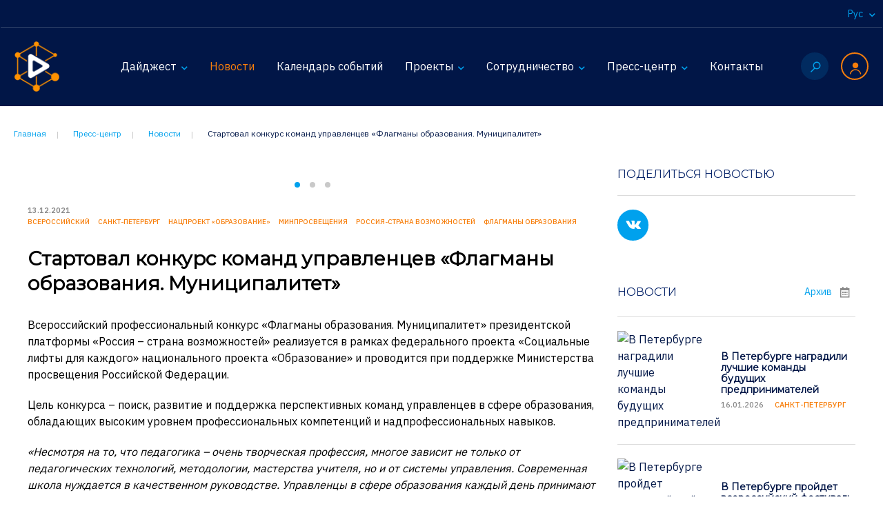

--- FILE ---
content_type: text/html; charset=utf-8
request_url: https://centercoop.ru/press-tsentr/novosti/startoval-konkurs-komand-upravlentsev-flagmany-obrazovaniya-munitsipalitet/
body_size: 12119
content:
<!DOCTYPE html>
<html lang="ru">
<head>
    <meta charset="utf-8">
    <meta http-equiv="X-UA-Compatible" content="IE=edge">
    <meta name="viewport" content="width=device-width, initial-scale=1">
    <title>Стартовал конкурс команд управленцев «Флагманы образования. Муниципалитет»</title>
    <!--[if lt IE 9]>
    <script src="https://oss.maxcdn.com/libs/html5shiv/3.7.0/html5shiv.js" data-skip-moving="true"></script>
    <script src="https://oss.maxcdn.com/libs/respond.js/1.4.2/respond.min.js" data-skip-moving="true"></script>
    <![endif]-->
    <meta http-equiv="Content-Type" content="text/html; charset=UTF-8" />
<meta name="robots" content="index, follow" />
<meta name="keywords" content="Центр регионального и международного сотрудничества" />
<meta name="description" content="Организация и проведение конгрессов, конференций, форумов, выставок, семинаров, симпозиумов, конкурсов, лекториев, организуемых в целях развития регионального и международного сотрудничества Санкт-Петербурга в сфере образования" />
<script type="text/javascript" data-skip-moving="true">(function(w, d) {var v = w.frameCacheVars = {'CACHE_MODE':'HTMLCACHE','storageBlocks':[],'dynamicBlocks':[],'AUTO_UPDATE':true,'AUTO_UPDATE_TTL':'120','version':'2'};var inv = false;if (v.AUTO_UPDATE === false){if (v.AUTO_UPDATE_TTL && v.AUTO_UPDATE_TTL > 0){var lm = Date.parse(d.lastModified);if (!isNaN(lm)){var td = new Date().getTime();if ((lm + v.AUTO_UPDATE_TTL * 1000) >= td){w.frameRequestStart = false;w.preventAutoUpdate = true;return;}inv = true;}}else{w.frameRequestStart = false;w.preventAutoUpdate = true;return;}}var r = w.XMLHttpRequest ? new XMLHttpRequest() : (w.ActiveXObject ? new w.ActiveXObject("Microsoft.XMLHTTP") : null);if (!r) { return; }w.frameRequestStart = true;var m = v.CACHE_MODE; var l = w.location; var x = new Date().getTime();var q = "?bxrand=" + x + (l.search.length > 0 ? "&" + l.search.substring(1) : "");var u = l.protocol + "//" + l.host + l.pathname + q;r.open("GET", u, true);r.setRequestHeader("BX-ACTION-TYPE", "get_dynamic");r.setRequestHeader("X-Bitrix-Composite", "get_dynamic");r.setRequestHeader("BX-CACHE-MODE", m);r.setRequestHeader("BX-CACHE-BLOCKS", v.dynamicBlocks ? JSON.stringify(v.dynamicBlocks) : "");if (inv){r.setRequestHeader("BX-INVALIDATE-CACHE", "Y");}try { r.setRequestHeader("BX-REF", d.referrer || "");} catch(e) {}if (m === "APPCACHE"){r.setRequestHeader("BX-APPCACHE-PARAMS", JSON.stringify(v.PARAMS));r.setRequestHeader("BX-APPCACHE-URL", v.PAGE_URL ? v.PAGE_URL : "");}r.onreadystatechange = function() {if (r.readyState != 4) { return; }var a = r.getResponseHeader("BX-RAND");var b = w.BX && w.BX.frameCache ? w.BX.frameCache : false;if (a != x || !((r.status >= 200 && r.status < 300) || r.status === 304 || r.status === 1223 || r.status === 0)){var f = {error:true, reason:a!=x?"bad_rand":"bad_status", url:u, xhr:r, status:r.status};if (w.BX && w.BX.ready && b){BX.ready(function() {setTimeout(function(){BX.onCustomEvent("onFrameDataRequestFail", [f]);}, 0);});}w.frameRequestFail = f;return;}if (b){b.onFrameDataReceived(r.responseText);if (!w.frameUpdateInvoked){b.update(false);}w.frameUpdateInvoked = true;}else{w.frameDataString = r.responseText;}};r.send();var p = w.performance;if (p && p.addEventListener && p.getEntries && p.setResourceTimingBufferSize){var e = 'resourcetimingbufferfull';var h = function() {if (w.BX && w.BX.frameCache && w.BX.frameCache.frameDataInserted){p.removeEventListener(e, h);}else {p.setResourceTimingBufferSize(p.getEntries().length + 50);}};p.addEventListener(e, h);}})(window, document);</script>
<script type="text/javascript" data-skip-moving="true">(function(w, d, n) {var cl = "bx-core";var ht = d.documentElement;var htc = ht ? ht.className : undefined;if (htc === undefined || htc.indexOf(cl) !== -1){return;}var ua = n.userAgent;if (/(iPad;)|(iPhone;)/i.test(ua)){cl += " bx-ios";}else if (/Windows/i.test(ua)){cl += ' bx-win';}else if (/Macintosh/i.test(ua)){cl += " bx-mac";}else if (/Linux/i.test(ua) && !/Android/i.test(ua)){cl += " bx-linux";}else if (/Android/i.test(ua)){cl += " bx-android";}cl += (/(ipad|iphone|android|mobile|touch)/i.test(ua) ? " bx-touch" : " bx-no-touch");cl += w.devicePixelRatio && w.devicePixelRatio >= 2? " bx-retina": " bx-no-retina";var ieVersion = -1;if (/AppleWebKit/.test(ua)){cl += " bx-chrome";}else if (/Opera/.test(ua)){cl += " bx-opera";}else if (/Firefox/.test(ua)){cl += " bx-firefox";}ht.className = htc ? htc + " " + cl : cl;})(window, document, navigator);</script>


<link href="/local/templates/center/css/cc-news-detail.css?15655408893065" type="text/css"  rel="stylesheet" />
<link href="/local/templates/center/css/animate.min.css?156545439452789" type="text/css"  data-template-style="true"  rel="stylesheet" />
<link href="/local/templates/center/css/owl.carousel.css?15654543945659" type="text/css"  data-template-style="true"  rel="stylesheet" />
<link href="/local/templates/center/css/jquery.fancybox.min.css?156545439412795" type="text/css"  data-template-style="true"  rel="stylesheet" />
<link href="/local/templates/center/css/style.css?15654730393268" type="text/css"  data-template-style="true"  rel="stylesheet" />
<link href="/local/templates/center/css/styles.css?1590006549147027" type="text/css"  data-template-style="true"  rel="stylesheet" />
<link href="/local/templates/center/css/styles-responsive.css?157287935710476" type="text/css"  data-template-style="true"  rel="stylesheet" />
<link href="/local/templates/center/css/cc-footer.css?1592892136120" type="text/css"  data-template-style="true"  rel="stylesheet" />
<link href="/local/templates/center/components/bitrix/breadcrumb/center/style.css?1565454391585" type="text/css"  data-template-style="true"  rel="stylesheet" />
<link href="/local/templates/center/styles.css?17123342252474" type="text/css"  data-template-style="true"  rel="stylesheet" />
<link href="/local/templates/center/template_styles.css?168112831569" type="text/css"  data-template-style="true"  rel="stylesheet" />







<meta property="og:title" content="Стартовал конкурс команд управленцев «Флагманы образования. Муниципалитет». Новости. СПб ГБНОУ «Центр регионального и международного сотрудничества»"/>
<meta property="og:type" content="article"/>
<meta property="og:site_name" content="centercoop.ru"/>
<meta property="og:image" content="/upload/iblock/adf/x1h10796udgtw038kdcufufwzkoj5u32/SZ2zPcjHZ6c.png" />
<meta property="og:description" content="Всероссийский профессиональный конкурс «Флагманы образования. Муниципалитет» президентской платформы «Россия – страна возможностей» реализуется в рамках федерального проекта «Социальные лифты для каждого» национального проекта «Образование» и проводится при поддержке Министерства просвещения Российской Федерации." />



    <meta name="format-detection" content="telephone=no" />
<link rel="apple-touch-icon" sizes="180x180" href="/images/icons/apple-touch-icon.png">
<link rel="icon" type="image/png" sizes="32x32" href="/images/icons/favicon-32x32.png">
<link rel="icon" type="image/png" sizes="16x16" href="/images/icons/favicon-16x16.png">
<link rel="manifest" href="/images/icons/site.webmanifest">
<link rel="mask-icon" href="/images/icons/safari-pinned-tab.svg" color="#011547">
<link rel="shortcut icon" href="/images/icons/favicon.ico">
<meta name="msapplication-TileColor" content="#011547">
<meta name="msapplication-config" content="/images/icons/browserconfig.xml">
<meta name="theme-color" content="#011547">    <meta name="google-site-verification" content="w5r6BkXY9mY4qo-ABPsoUpsbCx4ONMU_A_cCx6_9OBY" />
<script type="text/javascript" data-skip-moving="true" src="//esir.gov.spb.ru/static/widget/js/widget.js" charset="utf-8"></script><script data-skip-moving="true" >var eSi = {theme: "dark", searchIsDisabled: false};</script>
<!-- Yandex.Metrika counter -->
<script type="text/javascript" data-skip-moving="true" >
   (function(m,e,t,r,i,k,a){m[i]=m[i]||function(){(m[i].a=m[i].a||[]).push(arguments)};
   m[i].l=1*new Date();k=e.createElement(t),a=e.getElementsByTagName(t)[0],k.async=1,k.src=r,a.parentNode.insertBefore(k,a)})
   (window, document, "script", "https://mc.yandex.ru/metrika/tag.js", "ym");

   ym(88481172, "init", {
        clickmap:true,
        trackLinks:true,
        accurateTrackBounce:true,
        webvisor:true,
        ecommerce:"dataLayer"
   });
</script>
<noscript><div><img src="https://mc.yandex.ru/watch/88481172" style="position:absolute; left:-9999px;" alt="" /></div></noscript>
<!-- /Yandex.Metrika counter --> 
</head>
<body>


<!--header-->
<header id="header" class="header">
    <div class="lang-switch">
    <ul>
        <li class="dropdown"><a href="#" role="button" data-toggle="dropdown">Рус <span class="icon icon-caret"></span></a>
            <ul class="dropdown-menu">
                <li class="active"><a href="#">Русский</a></li>
                <li><a href="#">English</a></li>
            </ul>
        </li>

    </ul>
</div>
   
    <nav class="navbar-top">
    <div class="navbar-top-container">
        <button type="button" class="navbar-toggle" data-toggle="collapse" data-target=".navbar-collapse"><span></span></button>
        <div class="logo">
          <a href="/" title="Дайджест Петербургского образования">            <img src="/local/templates/center/images/logo.png" srcset="/local/templates/center/images/logo@2x.png 2x" alt="Дайджест Петербургского образования"/>
            <span class="name">Дайджест Петербургского образования</span>
            </a>        </div>
        <div class="main-menu">
            
	<ul class="nav navbar-collapse collapse">
	
	
	
		<li class="dropdown"><a href="#" class="dropdown-toggle" data-toggle="dropdown" role="button" aria-expanded="false">Дайджест<span class="icon icon-caret"></span></a>
	<ul class="dropdown-menu" role="menu">
	
	
	

	
	
		
							<li><a href="/tsentr/o-daydzheste/">О Дайджесте</a></li>
			
		
	
	

			</ul></li>	
	
		
							<li><a href="/press-tsentr/novosti/" class="active">Новости</a></li>
			
		
	
	

	
	
		
							<li><a href="/sotrudnichestvo/kalendar-sobytiy/" class="root-item">Календарь событий</a></li>
			
		
	
	

	
	
		<li class="dropdown"><a href="#" class="dropdown-toggle" data-toggle="dropdown" role="button" aria-expanded="false">Проекты<span class="icon icon-caret"></span></a>
	<ul class="dropdown-menu" role="menu">
	
	
	

	
	
		
							<li><a href="/proekty/regionalnoe-sotrudnichestvo/">Региональное и международное сотрудничество образовательных организаций</a></li>
			
		
	
	

	
	
		
							<li><a href="/proekty/peterburgskiy-mezhdunarodnyy-obrazovatelnyy-forum/">Петербургский международный образовательный форум</a></li>
			
		
	
	

	
	
		
							<li><a href="/proekty/natsionalnyy-proekt-obrazovanie/">Национальный проект «Образование»</a></li>
			
		
	
	

	
	
		
							<li><a href="/proekty/set-assotsiirovannykh-shkol-yunesko-regiona-baltika-sever/">Сеть ассоциированных школ ЮНЕСКО региона «Балтика-Север»</a></li>
			
		
	
	

	
	
		
							<li><a href="/proekty/opytno-eksperimentalnaya-ploshchadka-/">Опытно-экспериментальная площадка ЦРМС</a></li>
			
		
	
	

	
	
		
							<li><a href="/proekty/">Гранты</a></li>
			
		
	
	

			</ul></li>	
	
		<li class="dropdown"><a href="#" class="dropdown-toggle" data-toggle="dropdown" role="button" aria-expanded="false">Сотрудничество<span class="icon icon-caret"></span></a>
	<ul class="dropdown-menu" role="menu">
	
	
	

	
	
		
							<li><a href="/sotrudnichestvo/regionalnoe-sotrudnichestvo/">Региональное сотрудничество</a></li>
			
		
	
	

	
	
		
							<li><a href="/sotrudnichestvo/mezhdunarodnoe-sotrudnichestvo/">Международное сотрудничество</a></li>
			
		
	
	

	
	
		
							<li><a href="/sotrudnichestvo/kalendar-sobytiy/">Календарь событий</a></li>
			
		
	
	

	
	
		
							<li><a href="/sotrudnichestvo/o-sotrudnichestve/">О сотрудничестве</a></li>
			
		
	
	

			</ul></li>	
	
		<li class="dropdown"><a href="#" class="dropdown-toggle" data-toggle="dropdown" role="button" aria-expanded="false">Пресс-центр<span class="icon icon-caret"></span></a>
	<ul class="dropdown-menu" role="menu">
	
	
	

	
	
		
							<li><a href="/press-tsentr/novosti/">Новости</a></li>
			
		
	
	

	
	
		
							<li><a href="https://centercoop.ru/upload/medialibrary/294/infografika3.1-_1_.pdf">Пресс-кит</a></li>
			
		
	
	

	
	
		
							<li><a href="/press-tsentr/license">Лицензии и сертификаты</a></li>
			
		
	
	

	
	
		
							<li><a href="/press-tsentr/mediaimidzh-obrazovatelnoy-organizatsii/">Медиаимидж образовательной организации</a></li>
			
		
	
	

			</ul></li>	
	
		
							<li><a href="/kontakty/" class="root-item">Контакты</a></li>
			
		
	
	

	
	</ul>


            <ul class="icon-menu">
    <li><a class="search" href="#" title="Поиск по сайту"><span class="icon icon-search"></span></a>
        <div class="search-form">
            
<form action="/search/index.php">
	<input type="text" name="q" value="" size="15" maxlength="50" placeholder="Поиск по сайту"/>			<button type="submit"><span class="icon icon-search"></span></button>
</form>            
        </div>
    </li>
    <li><a href="#" class="user" title="Анкетирование" role="button" data-toggle="dropdown"><span class="icon icon-user"></span></a>
        <div class="dropdown-menu user-form">
            <!--
<pre>
		</pre>-->


<form name="system_auth_form6zOYVN" method="post"  action="/auth/?login=yes">


	<input type="hidden" name="AUTH_FORM" value="Y" />
	<input type="hidden" name="TYPE" value="AUTH" />


	<h4>Вход для образовательных учреждений</h4>
	<div class="lk-form">

			<div class="form-group">
				<input type="text" class="form-control" name="USER_LOGIN" placeholder="E-mail"/>
			</div>
			<div class="form-group">
				<input type="password"  class="form-control" name="USER_PASSWORD" placeholder="Пароль"/>
							</div>
								<div class="form-group text-left">
						<label for="USER_REMEMBER_frm" class="form-check-label" title="Запомнить меня на этом компьютере"><input type="checkbox" id="USER_REMEMBER_frm" class="form-check-input" name="USER_REMEMBER" value="Y" />
							Запомнить меня</label>
					</div>
				
			<div class="form-group">
				<input type="hidden" name="Login" value="Войти" />
				<button type="submit">Войти</button>
			</div>

	</div>
	<div class="lk-help">
			<noindex><a href="/auth/?register=yes" rel="nofollow">Регистрация</a></noindex>
			<noindex><a href="/auth/?forgot_password=yes" rel="nofollow">Забыли свой пароль?</a></noindex>
	</div>
	</form>



        </div>
    </li>
</ul>            
        </div>
    </div>
</nav>

</header>
<!--/header-->

<!--main-->
<main>
            <div class="content main-text-content">

            <div class="page-breadcrumb">
<ul itemprop="http://schema.org/breadcrumb" itemscope itemtype="http://schema.org/BreadcrumbList">
			<li itemprop="itemListElement" itemscope itemtype="http://schema.org/ListItem">
				<a href="/" title="Главная" itemprop="url">
					<span itemprop="name">Главная</span>
				</a>
				<meta itemprop="position" content="1" />
			</li>
			<li itemprop="itemListElement" itemscope itemtype="http://schema.org/ListItem">
				<a href="/press-tsentr/" title="Пресс-центр" itemprop="url">
					<span itemprop="name">Пресс-центр</span>
				</a>
				<meta itemprop="position" content="2" />
			</li>
			<li itemprop="itemListElement" itemscope itemtype="http://schema.org/ListItem">
				<a href="/press-tsentr/novosti/" title="Новости" itemprop="url">
					<span itemprop="name">Новости</span>
				</a>
				<meta itemprop="position" content="3" />
			</li>
			<li itemprop="itemListElement" itemscope itemtype="http://schema.org/ListItem">
				<span itemprop="name">Стартовал конкурс команд управленцев «Флагманы образования. Муниципалитет»</span>
				<meta itemprop="position" content="4" />
			</li></ul></div>    
            
<!--2columns_section-->
<div class="parent-section">

	<!--right column -->
	<div class="section__column small-column">


		<div class="sharing">
			<div class="section__title">
				<h3>Поделиться новостью</h3>
			</div>
			<div class="section__content">
				<ul class="social" data-desc="Всероссийский профессиональный конкурс «Флагманы образования. Муниципалитет» президентской платформы «Россия – страна возможностей» реализуется в рамках федерального проекта «Социальные лифты для каждого» национального проекта «Образование» и проводится при поддержке Министерства просвещения Российской Федерации." data-url="http://centercoop.ru/press-tsentr/novosti/startoval-konkurs-komand-upravlentsev-flagmany-obrazovaniya-munitsipalitet/" data-title="Стартовал конкурс команд управленцев «Флагманы образования. Муниципалитет»">
					<noindex>
					    <li><a href="#" data-id="vk"><span class="icon icon-vk"></span></a></li>
    				</noindex>
				</ul>
			</div>
		</div>

		<!--archive-->
		<div class="archive">
			<div class="section__title">
				<h3>Новости</h3>
				<div class="section__title__buttons">
					<a href="#">Архив<span class="icon icon-calendar"></span></a>
				</div>
			</div>

				<div class="news-archive__list">
			<!-- news__item-->
		<div class="news__item">
			<div class="news__item_image">
				<a href="/press-tsentr/novosti/v-peterburge-nagradili-luchshie-komandy-budushchikh-predprinimateley/" title=""><img src="/upload/resize_cache/iblock/688/8zp90ab3cs1zqiing8to0txhaspwyowz/125_95_2/result_prevyu-_-2026_01_16T152829.486.JPG" alt="В Петербурге наградили лучшие команды будущих предпринимателей"/></a>
			</div>
			<div class="news__item_content">
				<div class="news__item_name">
					<p><a href="/press-tsentr/novosti/v-peterburge-nagradili-luchshie-komandy-budushchikh-predprinimateley/">В Петербурге наградили лучшие команды будущих предпринимателей</a></p>
				</div>
				<div class="news__item_info">
					<div class="news__item_date">16.01.2026</div>
											<div class="news__item_tags">
															<a href="#SITE_DIR#/press-tsentr/novosti/?arrFilter_ff[TAGS]=Санкт-Петербург&set_filter=Y">Санкт-Петербург</a>
														</div>
									</div>
			</div>
		</div>
		<!-- /news__item-->
				<!-- news__item-->
		<div class="news__item">
			<div class="news__item_image">
				<a href="/press-tsentr/novosti/v-peterburge-proydet-vserossiyskiy-festival-tekhnicheskogo-tvorchestva-tekhnokaktus-/" title=""><img src="/upload/resize_cache/iblock/fa2/037oj5qckrrvzen293jexb5kjb0z51ub/125_95_2/result_prevyu-_-2026_01_16T122011.953.jpg" alt="В Петербурге пройдет всероссийский фестиваль технического творчества «ТехноКакТУС» "/></a>
			</div>
			<div class="news__item_content">
				<div class="news__item_name">
					<p><a href="/press-tsentr/novosti/v-peterburge-proydet-vserossiyskiy-festival-tekhnicheskogo-tvorchestva-tekhnokaktus-/">В Петербурге пройдет всероссийский фестиваль технического творчества «ТехноКакТУС» </a></p>
				</div>
				<div class="news__item_info">
					<div class="news__item_date">16.01.2026</div>
											<div class="news__item_tags">
															<a href="#SITE_DIR#/press-tsentr/novosti/?arrFilter_ff[TAGS]=Всероссийский&set_filter=Y">Всероссийский</a>
																<a href="#SITE_DIR#/press-tsentr/novosti/?arrFilter_ff[TAGS]=Санкт-Петербург&set_filter=Y">Санкт-Петербург</a>
														</div>
									</div>
			</div>
		</div>
		<!-- /news__item-->
				<!-- news__item-->
		<div class="news__item">
			<div class="news__item_image">
				<a href="/press-tsentr/novosti/uchenikov-pedagogov-roditeley-i-vypusknikov-obedinil-rozhdestvenskiy-bal-/" title=""><img src="/upload/resize_cache/iblock/ff0/wwxcfegam4lsfa6s83x4z9xy1v4wuap2/125_95_2/result_prevyu-2-_79_.jpg" alt="Учеников, педагогов, родителей и выпускников объединил рождественский бал "/></a>
			</div>
			<div class="news__item_content">
				<div class="news__item_name">
					<p><a href="/press-tsentr/novosti/uchenikov-pedagogov-roditeley-i-vypusknikov-obedinil-rozhdestvenskiy-bal-/">Учеников, педагогов, родителей и выпускников объединил рождественский бал </a></p>
				</div>
				<div class="news__item_info">
					<div class="news__item_date">16.01.2026</div>
											<div class="news__item_tags">
															<a href="#SITE_DIR#/press-tsentr/novosti/?arrFilter_ff[TAGS]=Санкт-Петербург&set_filter=Y">Санкт-Петербург</a>
																<a href="#SITE_DIR#/press-tsentr/novosti/?arrFilter_ff[TAGS]=Минпросвещения&set_filter=Y">Минпросвещения</a>
														</div>
									</div>
			</div>
		</div>
		<!-- /news__item-->
				<!-- news__item-->
		<div class="news__item">
			<div class="news__item_image">
				<a href="/press-tsentr/novosti/dnyu-polnogo-osvobozhdeniya-leningrada-ot-blokady-posvyashchena-vystavka-o-geroyakh-strany/" title=""><img src="/upload/resize_cache/iblock/599/kc1da1hvpblqolp7v38yr0rl2pql5798/125_95_2/result_prevyu-_-2026_01_16T114603.238.jpg" alt="Дню полного освобождения Ленинграда от блокады посвящена выставка о героях страны"/></a>
			</div>
			<div class="news__item_content">
				<div class="news__item_name">
					<p><a href="/press-tsentr/novosti/dnyu-polnogo-osvobozhdeniya-leningrada-ot-blokady-posvyashchena-vystavka-o-geroyakh-strany/">Дню полного освобождения Ленинграда от блокады посвящена выставка о героях страны</a></p>
				</div>
				<div class="news__item_info">
					<div class="news__item_date">16.01.2026</div>
											<div class="news__item_tags">
															<a href="#SITE_DIR#/press-tsentr/novosti/?arrFilter_ff[TAGS]=Санкт-Петербург&set_filter=Y">Санкт-Петербург</a>
																<a href="#SITE_DIR#/press-tsentr/novosti/?arrFilter_ff[TAGS]=Победа 80&set_filter=Y">Победа 80</a>
														</div>
									</div>
			</div>
		</div>
		<!-- /news__item-->
	</div>

<!--<pre></pre>-->

		</div>
		<!--/archive-->

	</div>
	<!--/right column -->

	<!--main column -->
	<div class="section__column main-column">

		<!--news-item-->
		<div class="news-detail">

						<div class="news-detail-image">
									<div class="gallery">
												<div class="gallery-image"><img src="/upload/iblock/dee/qljy1bbbv54511o2zjxjhkwejurwkkhl/image-_13_.png" alt=""/></div>
														<div class="gallery-image"><img src="/upload/iblock/67a/e95hvkp8tuov6zxo8kaczihud3it3pdx/vx8rcaCurOA.png" alt=""/></div>
														<div class="gallery-image"><img src="/upload/iblock/7aa/zh0vnbppaka7u8l81ho3u311rf9hf15t/338a0156056e2cb7c6e55c67228e7514f014f0260b401bbe6902bedaa90f0410.png" alt=""/></div>
											</div>
							</div>
			
			<div class="news-detail-info">
				<div class="news__item_date">13.12.2021</div>
									<div class="news__item_tags">
													<a href="/press-tsentr/novosti/?arrFilter_ff[TAGS]=всероссийский&set_filter=Y">всероссийский</a>
														<a href="/press-tsentr/novosti/?arrFilter_ff[TAGS]=Санкт-Петербург&set_filter=Y">Санкт-Петербург</a>
														<a href="/press-tsentr/novosti/?arrFilter_ff[TAGS]=Нацпроект «Образование»&set_filter=Y">Нацпроект «Образование»</a>
														<a href="/press-tsentr/novosti/?arrFilter_ff[TAGS]=МинПросвещения&set_filter=Y">МинПросвещения</a>
														<a href="/press-tsentr/novosti/?arrFilter_ff[TAGS]=россия-страна возможностей&set_filter=Y">россия-страна возможностей</a>
														<a href="/press-tsentr/novosti/?arrFilter_ff[TAGS]=Флагманы образования&set_filter=Y">Флагманы образования</a>
												</div>
							</div>

			<div class="news-detail-text">
				<h1>Стартовал конкурс команд управленцев «Флагманы образования. Муниципалитет»</h1>
				<p>Всероссийский профессиональный конкурс «Флагманы образования. Муниципалитет» президентской платформы «Россия – страна возможностей» реализуется в рамках федерального проекта «Социальные лифты для каждого» национального проекта «Образование» и проводится при поддержке Министерства просвещения Российской Федерации.</p>
<p>Цель конкурса – поиск, развитие и поддержка перспективных команд управленцев в сфере образования, обладающих высоким уровнем профессиональных компетенций и надпрофессиональных навыков.</p>
<p><i>«Несмотря на то, что педагогика – очень творческая профессия, многое зависит не только от педагогических технологий, методологии, мастерства учителя, но и от системы управления. Современная школа нуждается в качественном руководстве. Управленцы в сфере образования каждый день принимают важные решения. В их ответственность входит создание всех необходимых условий для детей и подростков»</i>, – отметил заместитель генерального директора АНО «Россия – страна возможностей» <span style="font-family: Montserrat, sans-serif; font-weight: bold">Алексей Агафонов</span>.</p>
<p>Руководитель отдела реализации проектов в сфере образования АНО «Россия – страна возможностей» <span style="font-family: Montserrat, sans-serif; font-weight: bold">Андрей Богданцев</span> подчеркнул, что важная задача конкурса – это формирование профессионального сообщества, где участники соревнуются, чтобы стать командой единомышленников, потому что они решают одни задачи, нацеленные на развитие системы образования России.</p>
<p>Заявочная кампания на конкурс «Флагманы образования. Муниципалитет» продлится до <span style="font-family: Montserrat, sans-serif; font-weight: bold">28 февраля 2022 года</span> на сайте <a href="https://xn--80aaakmqabuggbmb6a3cbil4c4f.xn--p1ai/" style="font-family: Montserrat, sans-serif; font-weight: bold">флагманымуниципалитет.рф</a>. Для участия необходимо зарегистрироваться на сайте проекта и создать команду. В составе команды – пять специалистов одного муниципального образования: руководитель или заместитель руководителя муниципального органа управления образованием, специалист муниципального органа управления образованием, руководитель структурного подразделения, например, методической службы, два руководителя (заместителя руководителя) образовательной организации, расположенной на территории муниципалитета.</p>
<p>В марте зарегистрировавшимся участникам предстоит пройти дистанционный этап, который включает три блока тестирования: «Функциональная грамотность», «Общие знания», «Психолого-педагогические и экономико-правовые аспекты организации работы муниципальной системы образования»; а также дистанционную образовательная программу «Разработка программы развития муниципальной системы образования». Полуфиналы пройдут в апреле, а финал запланирован на сентябрь 2022 года.</p>
<p>Победители получат возможность войти в кадровый резерв руководителей, пройти программу повышения квалификации, получат призы от партнеров конкурса.</p>
<p style="font-family: Montserrat, sans-serif; font-weight: bold">Источник: <a href="https://rsv.ru/news/1/3405/">пресс-служба АНО «Россия – страна возможностей»</a>.</p>			</div>

		</div>
		<!--/news-item-->

	</div>
	<!--/main column -->



</div>
<!--/2columns_section-->

<!--<p><a href=""></a></p>-->



</div>
</main>
<!--/main-->
<!-- subscribe-->
	
<div class="subscribe">
    <div class="subscribe__container">
        <div class="subscribe__form">
            <!--<form action="#" method="post">
                <input type="email" name="mail" placeholder="Ваш e-mail" class="form-control"/>
                <button type="submit"><span class="icon icon-RSS"></span></button>
            </form>-->

            <button class="button" data-toggle="modal" data-target="#subscribe-form">Подписаться на новостной канал<span class="icon icon-RSS"></span></button>

        </div>
        <div class="subscribe__title">Читайте нас в социальных сетях:</div>
        <div class="social">
            <ul>
                <li><a href="https://t.me/centercoop"><span class="icon icon-telegram"></span></a></li>
                <li><a href="https://vk.com/centercoop"><span class="icon icon-vk"></span></a></li>
            </ul>
        </div>
    </div>
</div><!--footer-->
 <footer id="footer" class="footer">
<div class="section-content footer-top">
 <img src="/local/templates/center/images/logo_w.png">&nbsp; &nbsp; &nbsp; &nbsp;<span class="name"><span style="font-size: 10pt;">Дайджест</span><br>
	<span style="font-size: 10pt;">Петербургского</span><br>
	<span style="font-size: 10pt;">образования</span></span>
	<div class="menu">
		 
<ul>

				<li><a href="/tsentr/o-daydzheste/">О Дайджесте</a></li>
					<li><a href="/sotrudnichestvo/o-sotrudnichestve/">Сотрудничество</a></li>
		</ul><ul>			<li><a href="/sotrudnichestvo/kalendar-sobytiy/">Календарь событий</a></li>
					<li class="active"><a href="/press-tsentr/novosti/">Новости</a></li>
		</ul><ul>			<li><a href="/proekty/">Проекты</a></li>
					<li><a href="/kontakty/">Контакты</a></li>
		</ul><ul>			<li><a href="/search/">Поиск</a></li>
	</ul>
	</div>
	 <div class="lang-switch">
    <ul>
        <li class="dropdown"><a href="#" role="button" data-toggle="dropdown">Рус <span class="icon icon-caret"></span></a>
            <ul class="dropdown-menu">
                <li class="active"><a href="#">Русский</a></li>
                <li><a href="#">English</a></li>
            </ul>
        </li>

    </ul>
</div></div>
<div class="section-content footer-bottom">
	<div class="footer-content__list">
		<div class="copyright">
			  2019 – 2026.  Средство массовой информации, сетевое издание «Дайджест петербургского образования». <br>
			 Зарегистрировано Федеральной службой по надзору в сфере связи, информационных технологий и массовых коммуникаций (Роскомнадзор) 28.10.2019, регистрационный номер: серия Эл № ФС77-77081. <br>
 <a href="/confidential/">Политика конфиденциальности</a>
		</div>
		<div class="founder">
			 Учредитель СМИ: <a href="http://state-courses.ru" target="_blank">Санкт-Петербургское государственное бюджетное нетиповое образовательное учреждение «Центр&nbsp;регионального и международного сотрудничества»</a>
		</div>
		<div class="contacts">
			 Главный редактор: Горева Виктория Борисовна<br>
			 Адрес и контакты редакции: 197198, Санкт-Петербург,<br>
			 ул. Ораниенбаумская, д.13, литера Б,<br>
			 e-mail: <a href="mailto:digest@centercoop.ru">digest@centercoop.ru</a>,<br>
			 тел.: <a href="tel:+78122464530">+7 (812) 246-45-30</a>, <a href="tel:+79216405419">+7 (921) 640-54-19</a>
		</div>
	</div>
</div>
 </footer><!--/footer-->



<!--<pre>
	</pre>-->
<div class="modal fade small" id="subscribe-form" tabindex="-1" role="dialog" aria-labelledby="subscribeLabel" aria-hidden="true">
	<div class="modal-dialog">
		<div class="modal-content">
	<form action="/subscribe/" method="post">
		<div class="modal-header">
			<button type="button" class="close" data-dismiss="modal" aria-hidden="true">&times;</button>
			<h4 class="modal-title" id="myModalLabel">Подписаться на&nbsp;новостной&nbsp;канал</h4>
		</div>
		<div class="modal-body">

			
			
			
			
				<div class="form-group">
					<div class="field-input">
						<input type="text" class="form-control" placeholder="Ваше имя" name="sub_name" value=""/>
											</div>

				</div>

			
			<div class="form-group">
				<div class="field-input">
					<input type="text" placeholder="Ваш e-mail" class="form-control" name="sub_email" value=""/>
									</div>
			</div>

			
			
				<input type="hidden" name="sub_type[]" value="1"/>

			

			<div class="form-group form-content__item full accept">
				<label class="checkbox-inline">
					<input type="checkbox" name="FIELDS[ACCEPT]" value="Да" required="" data-bv-message="Обязательное поле" data-bv-field="FIELDS[ACCEPT]">&nbsp;Нажимая кнопку "Отправить", соглашаюсь с <a href="/confidential/" target="_blank">политикой конфиденциальности и правилами обработки персональных данных.</a>                                </label>
					<small class="help-block" data-bv-validator="notEmpty" data-bv-for="FIELDS[ACCEPT]" data-bv-result="NOT_VALIDATED" style="display: none;">Обязательное поле</small>
			</div>

		</div>


		<div class="modal-footer">
			<input type="hidden" name="sub_submit" value="Подписаться"/>
			<button type="submit">Подписаться</button>
		</div>

	</form>

</form>
</div>
	</div>
</div>



<!-- Yandex.Metrika counter -->
<noscript><div><img src="https://mc.yandex.ru/watch/55016137" style="position:absolute; left:-9999px;" alt="" /></div></noscript>
<!-- /Yandex.Metrika counter -->

<script type="text/javascript">if(!window.BX)window.BX={};if(!window.BX.message)window.BX.message=function(mess){if(typeof mess==='object'){for(let i in mess) {BX.message[i]=mess[i];} return true;}};</script>
<script type="text/javascript">(window.BX||top.BX).message({'JS_CORE_LOADING':'Загрузка...','JS_CORE_NO_DATA':'- Нет данных -','JS_CORE_WINDOW_CLOSE':'Закрыть','JS_CORE_WINDOW_EXPAND':'Развернуть','JS_CORE_WINDOW_NARROW':'Свернуть в окно','JS_CORE_WINDOW_SAVE':'Сохранить','JS_CORE_WINDOW_CANCEL':'Отменить','JS_CORE_WINDOW_CONTINUE':'Продолжить','JS_CORE_H':'ч','JS_CORE_M':'м','JS_CORE_S':'с','JSADM_AI_HIDE_EXTRA':'Скрыть лишние','JSADM_AI_ALL_NOTIF':'Показать все','JSADM_AUTH_REQ':'Требуется авторизация!','JS_CORE_WINDOW_AUTH':'Войти','JS_CORE_IMAGE_FULL':'Полный размер'});</script><script type="text/javascript" src="/bitrix/js/main/core/core.js?1708951924486439"></script><script>BX.setJSList(['/bitrix/js/main/core/core_ajax.js','/bitrix/js/main/core/core_promise.js','/bitrix/js/main/polyfill/promise/js/promise.js','/bitrix/js/main/loadext/loadext.js','/bitrix/js/main/loadext/extension.js','/bitrix/js/main/polyfill/promise/js/promise.js','/bitrix/js/main/polyfill/find/js/find.js','/bitrix/js/main/polyfill/includes/js/includes.js','/bitrix/js/main/polyfill/matches/js/matches.js','/bitrix/js/ui/polyfill/closest/js/closest.js','/bitrix/js/main/polyfill/fill/main.polyfill.fill.js','/bitrix/js/main/polyfill/find/js/find.js','/bitrix/js/main/polyfill/matches/js/matches.js','/bitrix/js/main/polyfill/core/dist/polyfill.bundle.js','/bitrix/js/main/core/core.js','/bitrix/js/main/polyfill/intersectionobserver/js/intersectionobserver.js','/bitrix/js/main/lazyload/dist/lazyload.bundle.js','/bitrix/js/main/polyfill/core/dist/polyfill.bundle.js','/bitrix/js/main/parambag/dist/parambag.bundle.js']);
</script>
<script type="text/javascript">(window.BX||top.BX).message({'LANGUAGE_ID':'ru','FORMAT_DATE':'DD.MM.YYYY','FORMAT_DATETIME':'DD.MM.YYYY HH:MI:SS','COOKIE_PREFIX':'BITRIX_SM','SERVER_TZ_OFFSET':'10800','UTF_MODE':'Y','SITE_ID':'s1','SITE_DIR':'/'});</script><script type="text/javascript" src="/bitrix/js/ui/dexie/dist/dexie3.bundle.js?1672774236188902"></script>
<script type="text/javascript" src="/bitrix/js/main/core/core_ls.js?156521532110430"></script>
<script type="text/javascript" src="/bitrix/js/main/core/core_fx.js?156521532116888"></script>
<script type="text/javascript" src="/bitrix/js/main/core/core_frame_cache.js?170895192417037"></script>
<script type="text/javascript" src="/local/templates/center/js/jquery-2.2.4.min.js?156545439585578"></script>
<script type="text/javascript" src="/local/templates/center/js/bootstrap.min.js?156545439437298"></script>
<script type="text/javascript" src="/local/templates/center/js/owl.carousel.min.js?156545439742766"></script>
<script type="text/javascript" src="/local/templates/center/js/wow.min.js?15654543978415"></script>
<script type="text/javascript" src="/local/templates/center/js/jquery.spincrement.min.js?15654543951423"></script>
<script type="text/javascript" src="/local/templates/center/js/jquery.fancybox.min.js?156545439568253"></script>
<script type="text/javascript" src="/local/templates/center/js/topheader.js?1565454397846"></script>
<script type="text/javascript" src="/local/templates/center/js/script.js?16335489307678"></script>
<script type="text/javascript" src="/local/templates/center/js/share.js?15654543973529"></script>
<script type="text/javascript">var _ba = _ba || []; _ba.push(["aid", "688b6d2f7d8e2ed35afa1cf7dc77696d"]); _ba.push(["host", "centercoop.ru"]); (function() {var ba = document.createElement("script"); ba.type = "text/javascript"; ba.async = true;ba.src = (document.location.protocol == "https:" ? "https://" : "http://") + "bitrix.info/ba.js";var s = document.getElementsByTagName("script")[0];s.parentNode.insertBefore(ba, s);})();</script>


<script>
		BX.ready(function() {
			var loginCookie = BX.getCookie("BITRIX_SM_LOGIN");
			if (loginCookie)
			{
				var form = document.forms["system_auth_form6zOYVN"];
				var loginInput = form.elements["USER_LOGIN"];
				loginInput.value = loginCookie;
			}
		});
	</script>
<script type="text/javascript" >
   (function(m,e,t,r,i,k,a){m[i]=m[i]||function(){(m[i].a=m[i].a||[]).push(arguments)};
   m[i].l=1*new Date();k=e.createElement(t),a=e.getElementsByTagName(t)[0],k.async=1,k.src=r,a.parentNode.insertBefore(k,a)})
   (window, document, "script", "https://mc.yandex.ru/metrika/tag.js", "ym");

   ym(55016137, "init", {
        clickmap:true,
        trackLinks:true,
        accurateTrackBounce:true,
        webvisor:true
   });
</script>
</body>
</html><!--cdfc4ec7b2b62fef53a4bc82bc9b7f86-->

--- FILE ---
content_type: text/css
request_url: https://centercoop.ru/local/templates/center/css/cc-news-detail.css?15655408893065
body_size: 785
content:
.news-detail{padding-bottom:40px}.news-detail p.header{font-family:Montserrat,sans-serif}.news-detail .news-detail-image{margin-bottom:25px}.news-detail .news-detail-image img{width:100%;border-radius:10px;-webkit-border-radius:10px;-moz-border-radius:10px}.news-detail .news-detail-image .gallery>.gallery-image:not(:first-of-type){display:none}.news-detail .owl-dots{position:relative;text-align:center;font-size:0;margin-top:20px}.news-detail .owl-dots .owl-dot{display:inline-block;width:8px;height:8px;cursor:pointer;background-color:#c9c9c9;margin:0 7px;border-radius:4px;-webkit-border-radius:4px;-moz-border-radius:4px;-webkit-transition:.5s all;-moz-transition:.5s all;-o-transition:.5s all;transition:.5s all}.news-detail .owl-dots .owl-dot.active,.news-detail .owl-dots .owl-dot:hover{background-color:#00a1ed}.news-detail .news-detail-info{font-size:11px}.news-detail .news-detail-info>div{display:inline-block}.news-detail .news-detail-info .news__item_date{font-size:11px;color:#878787;font-weight:600;margin-right:14px}.news-detail .news-detail-info .news__item_tags{font-size:10px;text-transform:uppercase}.news-detail .news-detail-info .news__item_tags a{color:#f77e0b;font-weight:500;display:inline-block;margin-right:10px}.news-detail .news-detail-info .news__item_tags a:focus,.news-detail .news-detail-info .news__item_tags a:hover{color:#00a1ed}.news-detail h1{font-size:1.75em;text-transform:none;font-weight:600;color:#000;margin-bottom:30px}.news-detail h3{font-size:1.375em;text-transform:none;margin-bottom:20px;color:#08256a;font-weight:500;margin-top:40px}.news-detail img.float{display:block;float:left;margin-right:30px;margin-bottom:20px;margin-top:8px}.news-detail .news-detail-text li>p{margin-bottom:0}.news-detail .news-detail-text .news__item_date{margin-bottom:40px;font-weight:600;color:#878787}.news-detail a.button{margin-top:20px;display:inline-block;padding:11px 50px;text-align:center;min-width:150px;width:auto;border-radius:30px;-webkit-border-radius:30px;-moz-border-radius:30px;font-size:1em;font-weight:400;background-color:transparent;color:#00a1ed;border:2px solid #00a1ed;-webkit-transition:.5s all;-moz-transition:.5s all;-o-transition:.5s all;transition:.5s all;cursor:pointer}.news-detail a.button:focus,.news-detail a.button:hover{border-color:#00a1ed;background-color:#00a1ed;color:#fff}@media (max-width:767px){.news-detail a.button{min-width:220px;font-size:14px;height:45px;line-height:41px;padding:0 20px}}.news-detail blockquote{display:block;clear:both;background-color:rgba(0,161,237,.1);border-radius:10px;-webkit-border-radius:10px;-moz-border-radius:10px;padding:20px 25px}.news-detail blockquote cite{color:#f77e0b;font-weight:600;margin-bottom:10px;font-style:normal;display:block}.news-detail blockquote p{color:#575757;margin-bottom:0;font-style:italic}@media (max-width:1023px){.news-detail h1{font-size:1.35em}.news-detail h3{font-size:1.2em}.news-detail img.float{float:none}}@media (min-width:1024px) and (max-width:1279px){.news-detail h1{font-size:1.4em}.news-detail h3{font-size:1.25em}}

--- FILE ---
content_type: text/css
request_url: https://centercoop.ru/local/templates/center/css/style.css?15654730393268
body_size: 614
content:
@font-face {
  font-family: 'icomoon';
  src:  url('fonts/icomoon.eot?zie99n');
  src:  url('fonts/icomoon.eot?zie99n#iefix') format('embedded-opentype'),
    url('fonts/icomoon.ttf?zie99n') format('truetype'),
    url('fonts/icomoon.woff?zie99n') format('woff'),
    url('fonts/icomoon.svg?zie99n#icomoon') format('svg');
  font-weight: normal;
  font-style: normal;
}

[class^="icon-"], [class*=" icon-"] {
  /* use !important to prevent issues with browser extensions that change fonts */
  font-family: 'icomoon' !important;
  speak: none;
  font-style: normal;
  font-weight: normal;
  font-variant: normal;
  text-transform: none;
  line-height: 1;

  /* Better Font Rendering =========== */
  -webkit-font-smoothing: antialiased;
  -moz-osx-font-smoothing: grayscale;
}

.icon-arrow:before {
  content: "\e91d";
}
.icon-caret:before {
  content: "\e91c";
}
.icon-calendar:before {
  content: "\e900";
}
.icon-center-1 .path1:before {
  content: "\e901";
  color: rgb(247, 126, 11);
}
.icon-center-1 .path2:before {
  content: "\e902";
  margin-left: -0.869140625em;
  color: rgb(247, 126, 11);
}
.icon-center-1 .path3:before {
  content: "\e903";
  margin-left: -0.869140625em;
  color: rgb(247, 126, 11);
}
.icon-center-1 .path4:before {
  content: "\e904";
  margin-left: -0.869140625em;
  color: rgb(0, 161, 237);
}
.icon-center-2 .path1:before {
  content: "\e905";
  color: rgb(247, 126, 11);
}
.icon-center-2 .path2:before {
  content: "\e906";
  margin-left: -1.328125em;
  color: rgb(247, 126, 11);
}
.icon-center-2 .path3:before {
  content: "\e907";
  margin-left: -1.328125em;
  color: rgb(247, 126, 11);
}
.icon-center-2 .path4:before {
  content: "\e908";
  margin-left: -1.328125em;
  color: rgb(247, 126, 11);
}
.icon-center-2 .path5:before {
  content: "\e909";
  margin-left: -1.328125em;
  color: rgb(247, 126, 11);
}
.icon-center-2 .path6:before {
  content: "\e90a";
  margin-left: -1.328125em;
  color: rgb(0, 161, 237);
}
.icon-center-2 .path7:before {
  content: "\e90b";
  margin-left: -1.328125em;
  color: rgb(0, 161, 237);
}
.icon-center-2 .path8:before {
  content: "\e90c";
  margin-left: -1.328125em;
  color: rgb(0, 161, 237);
}
.icon-center-3 .path1:before {
  content: "\e90d";
  color: rgb(247, 126, 11);
}
.icon-center-3 .path2:before {
  content: "\e90e";
  margin-left: -1.5576171875em;
  color: rgb(0, 161, 237);
}
.icon-center-3 .path3:before {
  content: "\e90f";
  margin-left: -1.5576171875em;
  color: rgb(0, 161, 237);
}
.icon-center-3 .path4:before {
  content: "\e910";
  margin-left: -1.5576171875em;
  color: rgb(247, 126, 11);
}
.icon-center-3 .path5:before {
  content: "\e911";
  margin-left: -1.5576171875em;
  color: rgb(0, 161, 237);
}
.icon-center-3 .path6:before {
  content: "\e912";
  margin-left: -1.5576171875em;
  color: rgb(0, 161, 237);
}
.icon-center-3 .path7:before {
  content: "\e913";
  margin-left: -1.5576171875em;
  color: rgb(247, 126, 11);
}
.icon-facebook:before {
  content: "\e914";
}
.icon-mail:before {
  content: "\e915";
}
.icon-RSS:before {
  content: "\e916";
}
.icon-search:before {
  content: "\e917";
}
.icon-telegram:before {
  content: "\e918";
}
.icon-twitter:before {
  content: "\e919";
}
.icon-user:before {
  content: "\e91a";
}
.icon-vk:before {
  content: "\e91b";
}


--- FILE ---
content_type: text/css
request_url: https://centercoop.ru/local/templates/center/css/styles.css?1590006549147027
body_size: 22128
content:
@import url(https://fonts.googleapis.com/css?family=IBM+Plex+Sans:400,500,600|Montserrat:300,400&display=swap&subset=cyrillic);/*!
 * Bootstrap v3.3.7 (http://getbootstrap.com)
 * Copyright 2011-2016 Twitter, Inc.
 * Licensed under MIT (https://github.com/twbs/bootstrap/blob/master/LICENSE)
 *//*! normalize.css v3.0.3 | MIT License | github.com/necolas/normalize.css */html{font-family:sans-serif;-ms-text-size-adjust:100%;-webkit-text-size-adjust:100%}body{margin:0}article,aside,details,figcaption,figure,footer,header,hgroup,main,menu,nav,section,summary{display:block}audio,canvas,progress,video{display:inline-block;vertical-align:baseline}audio:not([controls]){display:none;height:0}[hidden],template{display:none}a{background-color:transparent}a:active,a:hover{outline:0}b,strong{font-weight:700}dfn{font-style:italic}h1{margin:.67em 0}mark{background:#ff0;color:#000}sub,sup{font-size:75%;line-height:0;position:relative;vertical-align:baseline}sup{top:-.5em}sub{bottom:-.25em}img{border:0}svg:not(:root){overflow:hidden}hr{box-sizing:content-box;height:0}pre{overflow:auto}code,kbd,pre,samp{font-family:monospace,monospace;font-size:1em}button,input,optgroup,select,textarea{color:inherit;font:inherit;margin:0}button{overflow:visible}button,select{text-transform:none}button,html input[type=button],input[type=reset],input[type=submit]{-webkit-appearance:button;cursor:pointer}button[disabled],html input[disabled]{cursor:default}button::-moz-focus-inner,input::-moz-focus-inner{border:0;padding:0}input[type=checkbox],input[type=radio]{box-sizing:border-box;padding:0}input[type=number]::-webkit-inner-spin-button,input[type=number]::-webkit-outer-spin-button{height:auto}input[type=search]::-webkit-search-cancel-button,input[type=search]::-webkit-search-decoration{-webkit-appearance:none}textarea{overflow:auto}optgroup{font-weight:700}table{border-collapse:collapse;border-spacing:0}td,th{padding:0}/*! Source: https://github.com/h5bp/html5-boilerplate/blob/master/src/css/main.css */@media print{*,:after,:before{background:0 0!important;color:#000!important;box-shadow:none!important;text-shadow:none!important}a,a:visited{text-decoration:underline}a[href]:after{content:" (" attr(href) ")"}abbr[title]:after{content:" (" attr(title) ")"}a[href^="javascript:"]:after,a[href^="#"]:after{content:""}blockquote,pre{border:1px solid #999;page-break-inside:avoid}thead{display:table-header-group}img,tr{page-break-inside:avoid}img{max-width:100%!important}h2,h3,p{orphans:3;widows:3}h2,h3{page-break-after:avoid}.navbar{display:none}.btn>.caret,.dropup>.btn>.caret{border-top-color:#000!important}.label{border:1px solid #000}.table{border-collapse:collapse!important}.table td,.table th{background-color:#fff!important}.table-bordered td,.table-bordered th{border:1px solid #ddd!important}}*,:after,:before{-webkit-box-sizing:border-box;-moz-box-sizing:border-box;box-sizing:border-box}html{font-size:16px;-webkit-tap-highlight-color:rgba(0,0,0,0)}body{font-size:1em;line-height:1.5;color:#000;background-color:#fff}button,input,select,textarea{font-family:inherit;font-size:inherit;line-height:inherit}a{color:#000;text-decoration:none}a:focus,a:hover{color:#f1ebd1;text-decoration:none}a:focus{outline:-webkit-focus-ring-color auto 5px;outline-offset:-2px}figure{margin:0}img{vertical-align:middle}.img-responsive{display:block;max-width:100%;height:auto}.img-rounded{border-radius:6px}.img-thumbnail{padding:4px;line-height:1.5;background-color:transparent;border:1px solid #ddd;border-radius:3px;-webkit-transition:all .2s ease-in-out;-o-transition:all .2s ease-in-out;transition:all .2s ease-in-out;display:inline-block;max-width:100%;height:auto}.img-circle{border-radius:50%}hr{margin-top:1em;margin-bottom:1em;border:0;border-top:1px solid #878787}.sr-only{position:absolute;width:1px;height:1px;margin:-1px;padding:0;overflow:hidden;clip:rect(0,0,0,0);border:0}.sr-only-focusable:active,.sr-only-focusable:focus{position:static;width:auto;height:auto;margin:0;overflow:visible;clip:auto}[role=button]{cursor:pointer}.h1,.h2,.h3,.h4,.h5,.h6,h1,h2,h3,h4,h5,h6{font-family:'IBM Plex Sans',sans-serif;font-weight:300;line-height:1.3;color:inherit}.h1 .small,.h1 small,.h2 .small,.h2 small,.h3 .small,.h3 small,.h4 .small,.h4 small,.h5 .small,.h5 small,.h6 .small,.h6 small,h1 .small,h1 small,h2 .small,h2 small,h3 .small,h3 small,h4 .small,h4 small,h5 .small,h5 small,h6 .small,h6 small{font-weight:400;line-height:1;color:#878787}.h1,.h2,.h3,h1,h2,h3{margin-top:1em;margin-bottom:.5em}.h1 .small,.h1 small,.h2 .small,.h2 small,.h3 .small,.h3 small,h1 .small,h1 small,h2 .small,h2 small,h3 .small,h3 small{font-size:65%}.h4,.h5,.h6,h4,h5,h6{margin-top:.5em;margin-bottom:.5em}.h4 .small,.h4 small,.h5 .small,.h5 small,.h6 .small,.h6 small,h4 .small,h4 small,h5 .small,h5 small,h6 .small,h6 small{font-size:75%}.h1,.h2,.h3,.h4,h1,h2,h3,h4{font-size:2em}.h5,.h6,h5,h6{font-size:1em}p{margin:0 0 20px;font-weight:300}.lead{margin-bottom:1em;font-size:1em;font-weight:300;line-height:1.4}@media (min-width:768px){.lead{font-size:1.5em}}.small,small{font-size:100%}.mark,mark{background-color:#fcf8e3;padding:.2em}.text-left{text-align:left}.text-right{text-align:right}.text-center{text-align:center}.text-justify{text-align:justify}.text-nowrap{white-space:nowrap}.text-lowercase{text-transform:lowercase}.text-uppercase{text-transform:uppercase}.text-capitalize{text-transform:capitalize}.text-muted{color:#878787}.text-primary{color:#1f5b91}a.text-primary:focus,a.text-primary:hover{color:#164167}.text-success{color:#3c763d}a.text-success:focus,a.text-success:hover{color:#2b542c}.text-info{color:#31708f}a.text-info:focus,a.text-info:hover{color:#245269}.text-warning{color:#8a6d3b}a.text-warning:focus,a.text-warning:hover{color:#66512c}.text-danger{color:#a94442}a.text-danger:focus,a.text-danger:hover{color:#843534}.bg-primary{color:#fff;background-color:#1f5b91}a.bg-primary:focus,a.bg-primary:hover{background-color:#164167}.bg-success{background-color:#dff0d8}a.bg-success:focus,a.bg-success:hover{background-color:#c1e2b3}.bg-info{background-color:#d9edf7}a.bg-info:focus,a.bg-info:hover{background-color:#afd9ee}.bg-warning{background-color:#fcf8e3}a.bg-warning:focus,a.bg-warning:hover{background-color:#f7ecb5}.bg-danger{background-color:#f2dede}a.bg-danger:focus,a.bg-danger:hover{background-color:#e4b9b9}.page-header{padding-bottom:-.5em;margin:2em 0 1em;border-bottom:1px solid #878787}ol,ul{margin-top:0;margin-bottom:.5em}ol ol,ol ul,ul ol,ul ul{margin-bottom:0}.list-unstyled{padding-left:0;list-style:none}.list-inline{padding-left:0;list-style:none;margin-left:-5px}.list-inline>li{display:inline-block;padding-left:5px;padding-right:5px}dl{margin-top:0;margin-bottom:1em}dd,dt{line-height:1.5}dt{font-weight:700}dd{margin-left:0}@media (min-width:768px){.dl-horizontal dt{float:left;width:160px;clear:left;text-align:right;overflow:hidden;text-overflow:ellipsis;white-space:nowrap}.dl-horizontal dd{margin-left:180px}}abbr[data-original-title],abbr[title]{cursor:help;border-bottom:1px dotted #878787}.initialism{font-size:90%;text-transform:uppercase}blockquote{padding:.5em 1em;margin:0 0 1em}blockquote ol:last-child,blockquote p:last-child,blockquote ul:last-child{margin-bottom:0}blockquote .small,blockquote footer,blockquote small{display:block;font-size:80%;line-height:1.5;color:#878787}.blockquote-reverse,blockquote.pull-right{padding-right:15px;padding-left:0;border-right:5px solid #878787;border-left:0;text-align:right}.blockquote-reverse .small:before,.blockquote-reverse footer:before,.blockquote-reverse small:before,blockquote.pull-right .small:before,blockquote.pull-right footer:before,blockquote.pull-right small:before{content:''}.blockquote-reverse .small:after,.blockquote-reverse footer:after,.blockquote-reverse small:after,blockquote.pull-right .small:after,blockquote.pull-right footer:after,blockquote.pull-right small:after{content:'\00A0 \2014'}address{margin-bottom:1em;font-style:normal;line-height:1.5}.container,.container-fluid{margin-right:auto;margin-left:auto;padding-left:15px;padding-right:15px}@media (min-width:768px){.container{width:750px}}@media (min-width:1024px){.container{width:980px}}@media (min-width:1280px){.container{width:1200px}}.row{margin-left:-15px;margin-right:-15px}.col-lg-1,.col-lg-10,.col-lg-11,.col-lg-12,.col-lg-2,.col-lg-3,.col-lg-4,.col-lg-5,.col-lg-6,.col-lg-7,.col-lg-8,.col-lg-9,.col-md-1,.col-md-10,.col-md-11,.col-md-12,.col-md-2,.col-md-3,.col-md-4,.col-md-5,.col-md-6,.col-md-7,.col-md-8,.col-md-9,.col-sm-1,.col-sm-10,.col-sm-11,.col-sm-12,.col-sm-2,.col-sm-3,.col-sm-4,.col-sm-5,.col-sm-6,.col-sm-7,.col-sm-8,.col-sm-9,.col-xs-1,.col-xs-10,.col-xs-11,.col-xs-12,.col-xs-2,.col-xs-3,.col-xs-4,.col-xs-5,.col-xs-6,.col-xs-7,.col-xs-8,.col-xs-9{position:relative;min-height:1px;padding-left:15px;padding-right:15px}.col-xs-1,.col-xs-10,.col-xs-11,.col-xs-12,.col-xs-2,.col-xs-3,.col-xs-4,.col-xs-5,.col-xs-6,.col-xs-7,.col-xs-8,.col-xs-9{float:left}.col-xs-12{width:100%}.col-xs-11{width:91.66666667%}.col-xs-10{width:83.33333333%}.col-xs-9{width:75%}.col-xs-8{width:66.66666667%}.col-xs-7{width:58.33333333%}.col-xs-6{width:50%}.col-xs-5{width:41.66666667%}.col-xs-4{width:33.33333333%}.col-xs-3{width:25%}.col-xs-2{width:16.66666667%}.col-xs-1{width:8.33333333%}.col-xs-pull-12{right:100%}.col-xs-pull-11{right:91.66666667%}.col-xs-pull-10{right:83.33333333%}.col-xs-pull-9{right:75%}.col-xs-pull-8{right:66.66666667%}.col-xs-pull-7{right:58.33333333%}.col-xs-pull-6{right:50%}.col-xs-pull-5{right:41.66666667%}.col-xs-pull-4{right:33.33333333%}.col-xs-pull-3{right:25%}.col-xs-pull-2{right:16.66666667%}.col-xs-pull-1{right:8.33333333%}.col-xs-pull-0{right:auto}.col-xs-push-12{left:100%}.col-xs-push-11{left:91.66666667%}.col-xs-push-10{left:83.33333333%}.col-xs-push-9{left:75%}.col-xs-push-8{left:66.66666667%}.col-xs-push-7{left:58.33333333%}.col-xs-push-6{left:50%}.col-xs-push-5{left:41.66666667%}.col-xs-push-4{left:33.33333333%}.col-xs-push-3{left:25%}.col-xs-push-2{left:16.66666667%}.col-xs-push-1{left:8.33333333%}.col-xs-push-0{left:auto}.col-xs-offset-12{margin-left:100%}.col-xs-offset-11{margin-left:91.66666667%}.col-xs-offset-10{margin-left:83.33333333%}.col-xs-offset-9{margin-left:75%}.col-xs-offset-8{margin-left:66.66666667%}.col-xs-offset-7{margin-left:58.33333333%}.col-xs-offset-6{margin-left:50%}.col-xs-offset-5{margin-left:41.66666667%}.col-xs-offset-4{margin-left:33.33333333%}.col-xs-offset-3{margin-left:25%}.col-xs-offset-2{margin-left:16.66666667%}.col-xs-offset-1{margin-left:8.33333333%}.col-xs-offset-0{margin-left:0}@media (min-width:768px){.col-sm-1,.col-sm-10,.col-sm-11,.col-sm-12,.col-sm-2,.col-sm-3,.col-sm-4,.col-sm-5,.col-sm-6,.col-sm-7,.col-sm-8,.col-sm-9{float:left}.col-sm-12{width:100%}.col-sm-11{width:91.66666667%}.col-sm-10{width:83.33333333%}.col-sm-9{width:75%}.col-sm-8{width:66.66666667%}.col-sm-7{width:58.33333333%}.col-sm-6{width:50%}.col-sm-5{width:41.66666667%}.col-sm-4{width:33.33333333%}.col-sm-3{width:25%}.col-sm-2{width:16.66666667%}.col-sm-1{width:8.33333333%}.col-sm-pull-12{right:100%}.col-sm-pull-11{right:91.66666667%}.col-sm-pull-10{right:83.33333333%}.col-sm-pull-9{right:75%}.col-sm-pull-8{right:66.66666667%}.col-sm-pull-7{right:58.33333333%}.col-sm-pull-6{right:50%}.col-sm-pull-5{right:41.66666667%}.col-sm-pull-4{right:33.33333333%}.col-sm-pull-3{right:25%}.col-sm-pull-2{right:16.66666667%}.col-sm-pull-1{right:8.33333333%}.col-sm-pull-0{right:auto}.col-sm-push-12{left:100%}.col-sm-push-11{left:91.66666667%}.col-sm-push-10{left:83.33333333%}.col-sm-push-9{left:75%}.col-sm-push-8{left:66.66666667%}.col-sm-push-7{left:58.33333333%}.col-sm-push-6{left:50%}.col-sm-push-5{left:41.66666667%}.col-sm-push-4{left:33.33333333%}.col-sm-push-3{left:25%}.col-sm-push-2{left:16.66666667%}.col-sm-push-1{left:8.33333333%}.col-sm-push-0{left:auto}.col-sm-offset-12{margin-left:100%}.col-sm-offset-11{margin-left:91.66666667%}.col-sm-offset-10{margin-left:83.33333333%}.col-sm-offset-9{margin-left:75%}.col-sm-offset-8{margin-left:66.66666667%}.col-sm-offset-7{margin-left:58.33333333%}.col-sm-offset-6{margin-left:50%}.col-sm-offset-5{margin-left:41.66666667%}.col-sm-offset-4{margin-left:33.33333333%}.col-sm-offset-3{margin-left:25%}.col-sm-offset-2{margin-left:16.66666667%}.col-sm-offset-1{margin-left:8.33333333%}.col-sm-offset-0{margin-left:0}}@media (min-width:1024px){.col-md-1,.col-md-10,.col-md-11,.col-md-12,.col-md-2,.col-md-3,.col-md-4,.col-md-5,.col-md-6,.col-md-7,.col-md-8,.col-md-9{float:left}.col-md-12{width:100%}.col-md-11{width:91.66666667%}.col-md-10{width:83.33333333%}.col-md-9{width:75%}.col-md-8{width:66.66666667%}.col-md-7{width:58.33333333%}.col-md-6{width:50%}.col-md-5{width:41.66666667%}.col-md-4{width:33.33333333%}.col-md-3{width:25%}.col-md-2{width:16.66666667%}.col-md-1{width:8.33333333%}.col-md-pull-12{right:100%}.col-md-pull-11{right:91.66666667%}.col-md-pull-10{right:83.33333333%}.col-md-pull-9{right:75%}.col-md-pull-8{right:66.66666667%}.col-md-pull-7{right:58.33333333%}.col-md-pull-6{right:50%}.col-md-pull-5{right:41.66666667%}.col-md-pull-4{right:33.33333333%}.col-md-pull-3{right:25%}.col-md-pull-2{right:16.66666667%}.col-md-pull-1{right:8.33333333%}.col-md-pull-0{right:auto}.col-md-push-12{left:100%}.col-md-push-11{left:91.66666667%}.col-md-push-10{left:83.33333333%}.col-md-push-9{left:75%}.col-md-push-8{left:66.66666667%}.col-md-push-7{left:58.33333333%}.col-md-push-6{left:50%}.col-md-push-5{left:41.66666667%}.col-md-push-4{left:33.33333333%}.col-md-push-3{left:25%}.col-md-push-2{left:16.66666667%}.col-md-push-1{left:8.33333333%}.col-md-push-0{left:auto}.col-md-offset-12{margin-left:100%}.col-md-offset-11{margin-left:91.66666667%}.col-md-offset-10{margin-left:83.33333333%}.col-md-offset-9{margin-left:75%}.col-md-offset-8{margin-left:66.66666667%}.col-md-offset-7{margin-left:58.33333333%}.col-md-offset-6{margin-left:50%}.col-md-offset-5{margin-left:41.66666667%}.col-md-offset-4{margin-left:33.33333333%}.col-md-offset-3{margin-left:25%}.col-md-offset-2{margin-left:16.66666667%}.col-md-offset-1{margin-left:8.33333333%}.col-md-offset-0{margin-left:0}}@media (min-width:1280px){.col-lg-1,.col-lg-10,.col-lg-11,.col-lg-12,.col-lg-2,.col-lg-3,.col-lg-4,.col-lg-5,.col-lg-6,.col-lg-7,.col-lg-8,.col-lg-9{float:left}.col-lg-12{width:100%}.col-lg-11{width:91.66666667%}.col-lg-10{width:83.33333333%}.col-lg-9{width:75%}.col-lg-8{width:66.66666667%}.col-lg-7{width:58.33333333%}.col-lg-6{width:50%}.col-lg-5{width:41.66666667%}.col-lg-4{width:33.33333333%}.col-lg-3{width:25%}.col-lg-2{width:16.66666667%}.col-lg-1{width:8.33333333%}.col-lg-pull-12{right:100%}.col-lg-pull-11{right:91.66666667%}.col-lg-pull-10{right:83.33333333%}.col-lg-pull-9{right:75%}.col-lg-pull-8{right:66.66666667%}.col-lg-pull-7{right:58.33333333%}.col-lg-pull-6{right:50%}.col-lg-pull-5{right:41.66666667%}.col-lg-pull-4{right:33.33333333%}.col-lg-pull-3{right:25%}.col-lg-pull-2{right:16.66666667%}.col-lg-pull-1{right:8.33333333%}.col-lg-pull-0{right:auto}.col-lg-push-12{left:100%}.col-lg-push-11{left:91.66666667%}.col-lg-push-10{left:83.33333333%}.col-lg-push-9{left:75%}.col-lg-push-8{left:66.66666667%}.col-lg-push-7{left:58.33333333%}.col-lg-push-6{left:50%}.col-lg-push-5{left:41.66666667%}.col-lg-push-4{left:33.33333333%}.col-lg-push-3{left:25%}.col-lg-push-2{left:16.66666667%}.col-lg-push-1{left:8.33333333%}.col-lg-push-0{left:auto}.col-lg-offset-12{margin-left:100%}.col-lg-offset-11{margin-left:91.66666667%}.col-lg-offset-10{margin-left:83.33333333%}.col-lg-offset-9{margin-left:75%}.col-lg-offset-8{margin-left:66.66666667%}.col-lg-offset-7{margin-left:58.33333333%}.col-lg-offset-6{margin-left:50%}.col-lg-offset-5{margin-left:41.66666667%}.col-lg-offset-4{margin-left:33.33333333%}.col-lg-offset-3{margin-left:25%}.col-lg-offset-2{margin-left:16.66666667%}.col-lg-offset-1{margin-left:8.33333333%}.col-lg-offset-0{margin-left:0}}table{background-color:transparent}caption{padding-top:8px;padding-bottom:8px;color:#878787;text-align:left}th{text-align:left}.table{width:100%;max-width:100%;margin-bottom:1em}.table>tbody>tr>td,.table>tbody>tr>th,.table>tfoot>tr>td,.table>tfoot>tr>th,.table>thead>tr>td,.table>thead>tr>th{padding:8px;line-height:1.5;vertical-align:top;border-top:1px solid #ddd}.table>thead>tr>th{vertical-align:bottom;border-bottom:2px solid #ddd}.table>caption+thead>tr:first-child>td,.table>caption+thead>tr:first-child>th,.table>colgroup+thead>tr:first-child>td,.table>colgroup+thead>tr:first-child>th,.table>thead:first-child>tr:first-child>td,.table>thead:first-child>tr:first-child>th{border-top:0}.table>tbody+tbody{border-top:2px solid #ddd}.table .table{background-color:transparent}.table-condensed>tbody>tr>td,.table-condensed>tbody>tr>th,.table-condensed>tfoot>tr>td,.table-condensed>tfoot>tr>th,.table-condensed>thead>tr>td,.table-condensed>thead>tr>th{padding:5px}.table-bordered,.table-bordered>tbody>tr>td,.table-bordered>tbody>tr>th,.table-bordered>tfoot>tr>td,.table-bordered>tfoot>tr>th,.table-bordered>thead>tr>td,.table-bordered>thead>tr>th{border:1px solid #ddd}.table-bordered>thead>tr>td,.table-bordered>thead>tr>th{border-bottom-width:2px}.table-striped>tbody>tr:nth-of-type(odd){background-color:#f9f9f9}.table-hover>tbody>tr:hover{background-color:#f5f5f5}table col[class*=col-]{position:static;float:none;display:table-column}table td[class*=col-],table th[class*=col-]{position:static;float:none;display:table-cell}.table>tbody>tr.active>td,.table>tbody>tr.active>th,.table>tbody>tr>td.active,.table>tbody>tr>th.active,.table>tfoot>tr.active>td,.table>tfoot>tr.active>th,.table>tfoot>tr>td.active,.table>tfoot>tr>th.active,.table>thead>tr.active>td,.table>thead>tr.active>th,.table>thead>tr>td.active,.table>thead>tr>th.active{background-color:#f5f5f5}.table-hover>tbody>tr.active:hover>td,.table-hover>tbody>tr.active:hover>th,.table-hover>tbody>tr:hover>.active,.table-hover>tbody>tr>td.active:hover,.table-hover>tbody>tr>th.active:hover{background-color:#e8e8e8}.table>tbody>tr.success>td,.table>tbody>tr.success>th,.table>tbody>tr>td.success,.table>tbody>tr>th.success,.table>tfoot>tr.success>td,.table>tfoot>tr.success>th,.table>tfoot>tr>td.success,.table>tfoot>tr>th.success,.table>thead>tr.success>td,.table>thead>tr.success>th,.table>thead>tr>td.success,.table>thead>tr>th.success{background-color:#dff0d8}.table-hover>tbody>tr.success:hover>td,.table-hover>tbody>tr.success:hover>th,.table-hover>tbody>tr:hover>.success,.table-hover>tbody>tr>td.success:hover,.table-hover>tbody>tr>th.success:hover{background-color:#d0e9c6}.table>tbody>tr.info>td,.table>tbody>tr.info>th,.table>tbody>tr>td.info,.table>tbody>tr>th.info,.table>tfoot>tr.info>td,.table>tfoot>tr.info>th,.table>tfoot>tr>td.info,.table>tfoot>tr>th.info,.table>thead>tr.info>td,.table>thead>tr.info>th,.table>thead>tr>td.info,.table>thead>tr>th.info{background-color:#d9edf7}.table-hover>tbody>tr.info:hover>td,.table-hover>tbody>tr.info:hover>th,.table-hover>tbody>tr:hover>.info,.table-hover>tbody>tr>td.info:hover,.table-hover>tbody>tr>th.info:hover{background-color:#c4e3f3}.table>tbody>tr.warning>td,.table>tbody>tr.warning>th,.table>tbody>tr>td.warning,.table>tbody>tr>th.warning,.table>tfoot>tr.warning>td,.table>tfoot>tr.warning>th,.table>tfoot>tr>td.warning,.table>tfoot>tr>th.warning,.table>thead>tr.warning>td,.table>thead>tr.warning>th,.table>thead>tr>td.warning,.table>thead>tr>th.warning{background-color:#fcf8e3}.table-hover>tbody>tr.warning:hover>td,.table-hover>tbody>tr.warning:hover>th,.table-hover>tbody>tr:hover>.warning,.table-hover>tbody>tr>td.warning:hover,.table-hover>tbody>tr>th.warning:hover{background-color:#faf2cc}.table>tbody>tr.danger>td,.table>tbody>tr.danger>th,.table>tbody>tr>td.danger,.table>tbody>tr>th.danger,.table>tfoot>tr.danger>td,.table>tfoot>tr.danger>th,.table>tfoot>tr>td.danger,.table>tfoot>tr>th.danger,.table>thead>tr.danger>td,.table>thead>tr.danger>th,.table>thead>tr>td.danger,.table>thead>tr>th.danger{background-color:#f2dede}.table-hover>tbody>tr.danger:hover>td,.table-hover>tbody>tr.danger:hover>th,.table-hover>tbody>tr:hover>.danger,.table-hover>tbody>tr>td.danger:hover,.table-hover>tbody>tr>th.danger:hover{background-color:#ebcccc}.table-responsive{overflow-x:auto;min-height:.01%}@media screen and (max-width:767px){.table-responsive{width:100%;margin-bottom:.75em;overflow-y:hidden;-ms-overflow-style:-ms-autohiding-scrollbar;border:1px solid #ddd}.table-responsive>.table{margin-bottom:0}.table-responsive>.table>tbody>tr>td,.table-responsive>.table>tbody>tr>th,.table-responsive>.table>tfoot>tr>td,.table-responsive>.table>tfoot>tr>th,.table-responsive>.table>thead>tr>td,.table-responsive>.table>thead>tr>th{white-space:nowrap}.table-responsive>.table-bordered{border:0}.table-responsive>.table-bordered>tbody>tr>td:first-child,.table-responsive>.table-bordered>tbody>tr>th:first-child,.table-responsive>.table-bordered>tfoot>tr>td:first-child,.table-responsive>.table-bordered>tfoot>tr>th:first-child,.table-responsive>.table-bordered>thead>tr>td:first-child,.table-responsive>.table-bordered>thead>tr>th:first-child{border-left:0}.table-responsive>.table-bordered>tbody>tr>td:last-child,.table-responsive>.table-bordered>tbody>tr>th:last-child,.table-responsive>.table-bordered>tfoot>tr>td:last-child,.table-responsive>.table-bordered>tfoot>tr>th:last-child,.table-responsive>.table-bordered>thead>tr>td:last-child,.table-responsive>.table-bordered>thead>tr>th:last-child{border-right:0}.table-responsive>.table-bordered>tbody>tr:last-child>td,.table-responsive>.table-bordered>tbody>tr:last-child>th,.table-responsive>.table-bordered>tfoot>tr:last-child>td,.table-responsive>.table-bordered>tfoot>tr:last-child>th{border-bottom:0}}fieldset{padding:0;margin:0;border:0;min-width:0}legend{display:block;width:100%;padding:0;margin-bottom:1em;font-size:1.5em;line-height:inherit;color:#3d4044;border:0;border-bottom:1px solid #e5e5e5}label{display:inline-block;max-width:100%;margin-bottom:5px}input[type=search]{-webkit-box-sizing:border-box;-moz-box-sizing:border-box;box-sizing:border-box}input[type=checkbox],input[type=radio]{margin:4px 0 0;margin-top:1px \9;line-height:normal}input[type=file]{display:block}input[type=range]{display:block;width:100%}select[multiple],select[size]{height:auto}input[type=file]:focus,input[type=checkbox]:focus,input[type=radio]:focus{outline:-webkit-focus-ring-color auto 5px;outline-offset:-2px}output{display:block;padding-top:5px;font-size:1em;line-height:1.5;color:#915833}.form-control{display:block;width:100%;height:45px;padding:0 15px;font-size:1em;line-height:43px;color:#000;background-color:#fff;background-image:none;border:1px solid #fff;border-radius:10px;-webkit-transition:border-color ease-in-out .15s,box-shadow ease-in-out .15s;-o-transition:border-color ease-in-out .15s,box-shadow ease-in-out .15s;transition:border-color ease-in-out .15s,box-shadow ease-in-out .15s}.form-control:focus{border-color:#fff;outline:0;-webkit-box-shadow:0 0 8px rgba(255,255,255,.6);box-shadow:0 0 8px rgba(255,255,255,.6)}.form-control::-moz-placeholder{color:#000;opacity:1}.form-control:-ms-input-placeholder{color:#000}.form-control::-webkit-input-placeholder{color:#000}.form-control::-ms-expand{border:0;background-color:transparent}.form-control[disabled],.form-control[readonly],fieldset[disabled] .form-control{background-color:#878787;opacity:1}.form-control[disabled],fieldset[disabled] .form-control{cursor:not-allowed}textarea.form-control{height:auto;resize:vertical}input[type=search]{-webkit-appearance:none}@media screen and (-webkit-min-device-pixel-ratio:0){input[type=date].form-control,input[type=time].form-control,input[type=datetime-local].form-control,input[type=month].form-control{line-height:11em}.input-group-sm input[type=date],.input-group-sm input[type=time],.input-group-sm input[type=datetime-local],.input-group-sm input[type=month],input[type=date].input-sm,input[type=time].input-sm,input[type=datetime-local].input-sm,input[type=month].input-sm{line-height:13em}.input-group-lg input[type=date],.input-group-lg input[type=time],.input-group-lg input[type=datetime-local],.input-group-lg input[type=month],input[type=date].input-lg,input[type=time].input-lg,input[type=datetime-local].input-lg,input[type=month].input-lg{line-height:25em}}.form-group{margin-bottom:15px}.checkbox,.radio{position:relative;display:block;margin-top:10px;margin-bottom:10px}.checkbox label,.radio label{min-height:1em;padding-left:20px;margin-bottom:0;font-weight:400;cursor:pointer}.checkbox input[type=checkbox],.checkbox-inline input[type=checkbox],.radio input[type=radio],.radio-inline input[type=radio]{position:absolute;margin-left:-20px;margin-top:4px \9}.checkbox+.checkbox,.radio+.radio{margin-top:-5px}.checkbox-inline,.radio-inline{position:relative;display:inline-block;padding-left:20px;margin-bottom:0;vertical-align:middle;font-weight:400;cursor:pointer}.checkbox-inline+.checkbox-inline,.radio-inline+.radio-inline{margin-top:0;margin-left:10px}.checkbox-inline.disabled,.checkbox.disabled label,.radio-inline.disabled,.radio.disabled label,fieldset[disabled] .checkbox label,fieldset[disabled] .checkbox-inline,fieldset[disabled] .radio label,fieldset[disabled] .radio-inline,fieldset[disabled] input[type=checkbox],fieldset[disabled] input[type=radio],input[type=checkbox].disabled,input[type=checkbox][disabled],input[type=radio].disabled,input[type=radio][disabled]{cursor:not-allowed}.form-control-static{padding-top:5px;padding-bottom:5px;margin-bottom:0;min-height:2em}.form-control-static.input-lg,.form-control-static.input-sm{padding-left:0;padding-right:0}.input-sm{height:13em;padding:5px 10px;font-size:1em;line-height:1.5;border-radius:3px}select.input-sm{height:13em;line-height:13em}select[multiple].input-sm,textarea.input-sm{height:auto}.form-group-sm .form-control{height:13em;padding:5px 10px;font-size:1em;line-height:1.5;border-radius:3px}.form-group-sm select.form-control{height:13em;line-height:13em}.form-group-sm select[multiple].form-control,.form-group-sm textarea.form-control{height:auto}.form-group-sm .form-control-static{height:13em;min-height:2em;padding:6px 10px;font-size:1em;line-height:1.5}.input-lg{height:25em;padding:10px 16px;font-size:2em;line-height:1.3333333;border-radius:6px}select.input-lg{height:25em;line-height:25em}select[multiple].input-lg,textarea.input-lg{height:auto}.form-group-lg .form-control{height:25em;padding:10px 16px;font-size:2em;line-height:1.3333333;border-radius:6px}.form-group-lg select.form-control{height:25em;line-height:25em}.form-group-lg select[multiple].form-control,.form-group-lg textarea.form-control{height:auto}.form-group-lg .form-control-static{height:25em;min-height:3em;padding:11px 16px;font-size:2em;line-height:1.3333333}.has-feedback{position:relative}.has-feedback .form-control{padding-right:13.75em}.form-control-feedback{position:absolute;top:0;right:0;z-index:2;display:block;width:11em;height:11em;line-height:11em;text-align:center;pointer-events:none}.form-group-lg .form-control+.form-control-feedback,.input-group-lg+.form-control-feedback,.input-lg+.form-control-feedback{width:25em;height:25em;line-height:25em}.form-group-sm .form-control+.form-control-feedback,.input-group-sm+.form-control-feedback,.input-sm+.form-control-feedback{width:13em;height:13em;line-height:13em}.has-success .checkbox,.has-success .checkbox-inline,.has-success .control-label,.has-success .help-block,.has-success .radio,.has-success .radio-inline,.has-success.checkbox label,.has-success.checkbox-inline label,.has-success.radio label,.has-success.radio-inline label{color:#3c763d}.has-success .form-control{border-color:#3c763d;-webkit-box-shadow:inset 0 1px 1px rgba(0,0,0,.075);box-shadow:inset 0 1px 1px rgba(0,0,0,.075)}.has-success .form-control:focus{border-color:#2b542c;-webkit-box-shadow:inset 0 1px 1px rgba(0,0,0,.075),0 0 6px #67b168;box-shadow:inset 0 1px 1px rgba(0,0,0,.075),0 0 6px #67b168}.has-success .input-group-addon{color:#3c763d;border-color:#3c763d;background-color:#dff0d8}.has-success .form-control-feedback{color:#3c763d}.has-warning .checkbox,.has-warning .checkbox-inline,.has-warning .control-label,.has-warning .help-block,.has-warning .radio,.has-warning .radio-inline,.has-warning.checkbox label,.has-warning.checkbox-inline label,.has-warning.radio label,.has-warning.radio-inline label{color:#8a6d3b}.has-warning .form-control{border-color:#8a6d3b;-webkit-box-shadow:inset 0 1px 1px rgba(0,0,0,.075);box-shadow:inset 0 1px 1px rgba(0,0,0,.075)}.has-warning .form-control:focus{border-color:#66512c;-webkit-box-shadow:inset 0 1px 1px rgba(0,0,0,.075),0 0 6px #c0a16b;box-shadow:inset 0 1px 1px rgba(0,0,0,.075),0 0 6px #c0a16b}.has-warning .input-group-addon{color:#8a6d3b;border-color:#8a6d3b;background-color:#fcf8e3}.has-warning .form-control-feedback{color:#8a6d3b}.has-error .checkbox,.has-error .checkbox-inline,.has-error .control-label,.has-error .help-block,.has-error .radio,.has-error .radio-inline,.has-error.checkbox label,.has-error.checkbox-inline label,.has-error.radio label,.has-error.radio-inline label{color:#a94442}.has-error .form-control{border-color:#a94442;-webkit-box-shadow:inset 0 1px 1px rgba(0,0,0,.075);box-shadow:inset 0 1px 1px rgba(0,0,0,.075)}.has-error .form-control:focus{border-color:#843534;-webkit-box-shadow:inset 0 1px 1px rgba(0,0,0,.075),0 0 6px #ce8483;box-shadow:inset 0 1px 1px rgba(0,0,0,.075),0 0 6px #ce8483}.has-error .input-group-addon{color:#a94442;border-color:#a94442;background-color:#f2dede}.has-error .form-control-feedback{color:#a94442}.has-feedback label~.form-control-feedback{top:6em}.has-feedback label.sr-only~.form-control-feedback{top:0}.help-block{display:block;margin-top:5px;margin-bottom:10px;color:#404040}@media (min-width:768px){.form-inline .form-group{display:inline-block;margin-bottom:0;vertical-align:middle}.form-inline .form-control{display:inline-block;width:auto;vertical-align:middle}.form-inline .form-control-static{display:inline-block}.form-inline .input-group{display:inline-table;vertical-align:middle}.form-inline .input-group .form-control,.form-inline .input-group .input-group-addon,.form-inline .input-group .input-group-btn{width:auto}.form-inline .input-group>.form-control{width:100%}.form-inline .control-label{margin-bottom:0;vertical-align:middle}.form-inline .checkbox,.form-inline .radio{display:inline-block;margin-top:0;margin-bottom:0;vertical-align:middle}.form-inline .checkbox label,.form-inline .radio label{padding-left:0}.form-inline .checkbox input[type=checkbox],.form-inline .radio input[type=radio]{position:relative;margin-left:0}.form-inline .has-feedback .form-control-feedback{top:0}}.form-horizontal .checkbox,.form-horizontal .checkbox-inline,.form-horizontal .radio,.form-horizontal .radio-inline{margin-top:0;margin-bottom:0;padding-top:5px}.form-horizontal .checkbox,.form-horizontal .radio{min-height:6em}.form-horizontal .form-group{margin-left:-15px;margin-right:-15px}@media (min-width:768px){.form-horizontal .control-label{text-align:right;margin-bottom:0;padding-top:5px}}.form-horizontal .has-feedback .form-control-feedback{right:15px}@media (min-width:768px){.form-horizontal .form-group-lg .control-label{padding-top:11px;font-size:2em}}@media (min-width:768px){.form-horizontal .form-group-sm .control-label{padding-top:6px;font-size:1em}}.btn{-webkit-transition:.5s all;-moz-transition:.5s all;-ms-transition:.5s all;-o-transition:.5s all;transition:.5s all;display:inline-block;margin-bottom:0;font-weight:400;text-align:center;vertical-align:middle;touch-action:manipulation;cursor:pointer;background-image:none;border:1px solid transparent;white-space:nowrap;padding:4px 30px;font-size:1em;line-height:1.5;border-radius:20px;-webkit-user-select:none;-moz-user-select:none;-ms-user-select:none;user-select:none}.btn.focus,.btn:focus,.btn:hover{color:#fff;text-decoration:none}.btn.active,.btn:active{outline:0;background-image:none;-webkit-box-shadow:inset 0 3px 5px rgba(0,0,0,.125);box-shadow:inset 0 3px 5px rgba(0,0,0,.125)}.btn.disabled,.btn[disabled],fieldset[disabled] .btn{cursor:not-allowed;opacity:.65;filter:alpha(opacity=65);-webkit-box-shadow:none;box-shadow:none}a.btn.disabled,fieldset[disabled] a.btn{pointer-events:none}.btn-default{color:#fff;background-color:#878787;border-color:#878787;outline:0!important;text-decoration:none!important}.btn-default.focus,.btn-default:focus{color:#fff;background-color:#6e6e6e;border-color:#474747}.btn-default.active,.btn-default:active,.btn-default:hover,.open>.dropdown-toggle.btn-default{color:#fff;background-color:#6e6e6e;border-color:#686868}.btn-default.active.focus,.btn-default.active:focus,.btn-default.active:hover,.btn-default:active.focus,.btn-default:active:focus,.btn-default:active:hover,.open>.dropdown-toggle.btn-default.focus,.open>.dropdown-toggle.btn-default:focus,.open>.dropdown-toggle.btn-default:hover{color:#fff;background-color:#5c5c5c;border-color:#474747}.btn-default.active,.btn-default:active,.open>.dropdown-toggle.btn-default{background-image:none}.btn-default.disabled.focus,.btn-default.disabled:focus,.btn-default.disabled:hover,.btn-default[disabled].focus,.btn-default[disabled]:focus,.btn-default[disabled]:hover,fieldset[disabled] .btn-default.focus,fieldset[disabled] .btn-default:focus,fieldset[disabled] .btn-default:hover{background-color:#878787;border-color:#878787}.btn-default .badge{color:#878787;background-color:#fff}.btn-default:focus,.btn-default:hover{background-color:#6e6e6e!important;color:#fff!important}.btn-primary{color:#fff;background-color:#915833;border-color:#915833;outline:0!important;text-decoration:none!important}.btn-primary.focus,.btn-primary:focus{color:#fff;background-color:#6b4126;border-color:#331f12}.btn-primary.active,.btn-primary:active,.btn-primary:hover,.open>.dropdown-toggle.btn-primary{color:#fff;background-color:#6b4126;border-color:#643d23}.btn-primary.active.focus,.btn-primary.active:focus,.btn-primary.active:hover,.btn-primary:active.focus,.btn-primary:active:focus,.btn-primary:active:hover,.open>.dropdown-toggle.btn-primary.focus,.open>.dropdown-toggle.btn-primary:focus,.open>.dropdown-toggle.btn-primary:hover{color:#fff;background-color:#51311c;border-color:#331f12}.btn-primary.active,.btn-primary:active,.open>.dropdown-toggle.btn-primary{background-image:none}.btn-primary.disabled.focus,.btn-primary.disabled:focus,.btn-primary.disabled:hover,.btn-primary[disabled].focus,.btn-primary[disabled]:focus,.btn-primary[disabled]:hover,fieldset[disabled] .btn-primary.focus,fieldset[disabled] .btn-primary:focus,fieldset[disabled] .btn-primary:hover{background-color:#915833;border-color:#915833}.btn-primary .badge{color:#915833;background-color:#fff}.btn-primary:focus,.btn-primary:hover{background-color:#6b4126!important;color:#fff!important;border-color:#915833!important}.btn-orange{color:#fff;background-color:#e33b37;border-color:#fff;font-size:18px;text-transform:uppercase;font-weight:400}.btn-orange.focus,.btn-orange:focus{color:#fff;background-color:#cb201c;border-color:#bfbfbf}.btn-orange.active,.btn-orange:active,.btn-orange:hover,.open>.dropdown-toggle.btn-orange{color:#fff;background-color:#cb201c;border-color:#e0e0e0}.btn-orange.active.focus,.btn-orange.active:focus,.btn-orange.active:hover,.btn-orange:active.focus,.btn-orange:active:focus,.btn-orange:active:hover,.open>.dropdown-toggle.btn-orange.focus,.open>.dropdown-toggle.btn-orange:focus,.open>.dropdown-toggle.btn-orange:hover{color:#fff;background-color:#ab1b18;border-color:#bfbfbf}.btn-orange.active,.btn-orange:active,.open>.dropdown-toggle.btn-orange{background-image:none}.btn-orange.disabled.focus,.btn-orange.disabled:focus,.btn-orange.disabled:hover,.btn-orange[disabled].focus,.btn-orange[disabled]:focus,.btn-orange[disabled]:hover,fieldset[disabled] .btn-orange.focus,fieldset[disabled] .btn-orange:focus,fieldset[disabled] .btn-orange:hover{background-color:#e33b37;border-color:#fff}.btn-orange .badge{color:#e33b37;background-color:#fff}.btn-orange:focus,.btn-orange:hover{background-color:#fff;border-color:#e33b37;color:#e33b37}.btn-primary:focus,.btn-primary:hover{border-color:#08256a}.btn-success{color:#fff;background-color:#5cb85c;border-color:#4cae4c}.btn-success.focus,.btn-success:focus{color:#fff;background-color:#449d44;border-color:#255625}.btn-success.active,.btn-success:active,.btn-success:hover,.open>.dropdown-toggle.btn-success{color:#fff;background-color:#449d44;border-color:#398439}.btn-success.active.focus,.btn-success.active:focus,.btn-success.active:hover,.btn-success:active.focus,.btn-success:active:focus,.btn-success:active:hover,.open>.dropdown-toggle.btn-success.focus,.open>.dropdown-toggle.btn-success:focus,.open>.dropdown-toggle.btn-success:hover{color:#fff;background-color:#398439;border-color:#255625}.btn-success.active,.btn-success:active,.open>.dropdown-toggle.btn-success{background-image:none}.btn-success.disabled.focus,.btn-success.disabled:focus,.btn-success.disabled:hover,.btn-success[disabled].focus,.btn-success[disabled]:focus,.btn-success[disabled]:hover,fieldset[disabled] .btn-success.focus,fieldset[disabled] .btn-success:focus,fieldset[disabled] .btn-success:hover{background-color:#5cb85c;border-color:#4cae4c}.btn-success .badge{color:#5cb85c;background-color:#fff}.btn-info{color:#fff;background-color:#5bc0de;border-color:#46b8da}.btn-info.focus,.btn-info:focus{color:#fff;background-color:#31b0d5;border-color:#1b6d85}.btn-info.active,.btn-info:active,.btn-info:hover,.open>.dropdown-toggle.btn-info{color:#fff;background-color:#31b0d5;border-color:#269abc}.btn-info.active.focus,.btn-info.active:focus,.btn-info.active:hover,.btn-info:active.focus,.btn-info:active:focus,.btn-info:active:hover,.open>.dropdown-toggle.btn-info.focus,.open>.dropdown-toggle.btn-info:focus,.open>.dropdown-toggle.btn-info:hover{color:#fff;background-color:#269abc;border-color:#1b6d85}.btn-info.active,.btn-info:active,.open>.dropdown-toggle.btn-info{background-image:none}.btn-info.disabled.focus,.btn-info.disabled:focus,.btn-info.disabled:hover,.btn-info[disabled].focus,.btn-info[disabled]:focus,.btn-info[disabled]:hover,fieldset[disabled] .btn-info.focus,fieldset[disabled] .btn-info:focus,fieldset[disabled] .btn-info:hover{background-color:#5bc0de;border-color:#46b8da}.btn-info .badge{color:#5bc0de;background-color:#fff}.btn-warning{color:#fff;background-color:#f0ad4e;border-color:#eea236}.btn-warning.focus,.btn-warning:focus{color:#fff;background-color:#ec971f;border-color:#985f0d}.btn-warning.active,.btn-warning:active,.btn-warning:hover,.open>.dropdown-toggle.btn-warning{color:#fff;background-color:#ec971f;border-color:#d58512}.btn-warning.active.focus,.btn-warning.active:focus,.btn-warning.active:hover,.btn-warning:active.focus,.btn-warning:active:focus,.btn-warning:active:hover,.open>.dropdown-toggle.btn-warning.focus,.open>.dropdown-toggle.btn-warning:focus,.open>.dropdown-toggle.btn-warning:hover{color:#fff;background-color:#d58512;border-color:#985f0d}.btn-warning.active,.btn-warning:active,.open>.dropdown-toggle.btn-warning{background-image:none}.btn-warning.disabled.focus,.btn-warning.disabled:focus,.btn-warning.disabled:hover,.btn-warning[disabled].focus,.btn-warning[disabled]:focus,.btn-warning[disabled]:hover,fieldset[disabled] .btn-warning.focus,fieldset[disabled] .btn-warning:focus,fieldset[disabled] .btn-warning:hover{background-color:#f0ad4e;border-color:#eea236}.btn-warning .badge{color:#f0ad4e;background-color:#fff}.btn-danger{color:#fff;background-color:#bf2030;border-color:#a91c2b}.btn-danger.focus,.btn-danger:focus{color:#fff;background-color:#931925;border-color:#3c0a0f}.btn-danger.active,.btn-danger:active,.btn-danger:hover,.open>.dropdown-toggle.btn-danger{color:#fff;background-color:#931925;border-color:#75141d}.btn-danger.active.focus,.btn-danger.active:focus,.btn-danger.active:hover,.btn-danger:active.focus,.btn-danger:active:focus,.btn-danger:active:hover,.open>.dropdown-toggle.btn-danger.focus,.open>.dropdown-toggle.btn-danger:focus,.open>.dropdown-toggle.btn-danger:hover{color:#fff;background-color:#75141d;border-color:#3c0a0f}.btn-danger.active,.btn-danger:active,.open>.dropdown-toggle.btn-danger{background-image:none}.btn-danger.disabled.focus,.btn-danger.disabled:focus,.btn-danger.disabled:hover,.btn-danger[disabled].focus,.btn-danger[disabled]:focus,.btn-danger[disabled]:hover,fieldset[disabled] .btn-danger.focus,fieldset[disabled] .btn-danger:focus,fieldset[disabled] .btn-danger:hover{background-color:#bf2030;border-color:#a91c2b}.btn-danger .badge{color:#bf2030;background-color:#fff}.btn-link{color:#000;font-weight:400;border-radius:0}.btn-link,.btn-link.active,.btn-link:active,.btn-link[disabled],fieldset[disabled] .btn-link{background-color:transparent;-webkit-box-shadow:none;box-shadow:none}.btn-link,.btn-link:active,.btn-link:focus,.btn-link:hover{border-color:transparent}.btn-link:focus,.btn-link:hover{color:#f1ebd1;text-decoration:none;background-color:transparent}.btn-link[disabled]:focus,.btn-link[disabled]:hover,fieldset[disabled] .btn-link:focus,fieldset[disabled] .btn-link:hover{color:#878787;text-decoration:none}.btn-group-lg>.btn,.btn-lg{padding:10px 16px;font-size:2em;line-height:1.3333333;border-radius:6px}.btn-group-sm>.btn,.btn-sm{padding:5px 10px;font-size:1em;line-height:1.5;border-radius:3px}.btn-group-xs>.btn,.btn-xs{padding:1px 5px;font-size:1em;line-height:1.5;border-radius:3px}.btn-block{display:block;width:100%}.btn-block+.btn-block{margin-top:5px}input[type=button].btn-block,input[type=reset].btn-block,input[type=submit].btn-block{width:100%}.fade{opacity:0;-webkit-transition:opacity .15s linear;-o-transition:opacity .15s linear;transition:opacity .15s linear}.fade.in{opacity:1}.collapse{display:none}.collapse.in{display:block}tr.collapse.in{display:table-row}tbody.collapse.in{display:table-row-group}.collapsing{position:relative;height:0;overflow:hidden;-webkit-transition-property:height,visibility;transition-property:height,visibility;-webkit-transition-duration:.35s;transition-duration:.35s;-webkit-transition-timing-function:ease;transition-timing-function:ease}.caret{display:inline-block;vertical-align:middle}.dropdown,.dropup{position:relative}.dropdown-toggle:focus{outline:0}.dropdown-menu{position:absolute;top:100%;left:0;right:0;z-index:1000;display:none;float:none;min-width:330px;padding:5px 0;margin:2px 0 0;list-style:none;font-size:1em;text-align:left;border-radius:0;background-clip:padding-box}.dropdown-menu.pull-right{right:0;left:auto}.dropdown-menu .divider{height:1px;margin:-.5em 0;overflow:hidden;background-color:#e5e5e5}.dropdown-menu>li>a{display:block;padding:3px 20px;clear:both;line-height:1.5;color:#3d4044}.dropdown-menu>li>a:focus,.dropdown-menu>li>a:hover{text-decoration:none;color:#f1ebd1}.dropdown-menu>.active>a,.dropdown-menu>.active>a:focus,.dropdown-menu>.active>a:hover{text-decoration:underline;outline:0}.dropdown-menu>.disabled>a,.dropdown-menu>.disabled>a:focus,.dropdown-menu>.disabled>a:hover{color:#878787}.dropdown-menu>.disabled>a:focus,.dropdown-menu>.disabled>a:hover{text-decoration:none;background-color:transparent;background-image:none;filter:progid:DXImageTransform.Microsoft.gradient(enabled=false);cursor:not-allowed}.open>.dropdown-menu{display:block}.open>a{outline:0}.dropdown-menu-right{left:auto;right:0}.dropdown-menu-left{left:0;right:auto}.dropdown-header{display:block;padding:3px 20px;font-size:1em;line-height:1.5;color:#878787;white-space:nowrap}.dropdown-backdrop{position:fixed;left:0;right:0;bottom:0;top:0;z-index:990}.pull-right>.dropdown-menu{right:0;left:auto}.dropup .caret,.navbar-fixed-bottom .dropdown .caret{border-top:0;border-bottom:5px dashed;border-bottom:5px solid \9;content:""}.dropup .dropdown-menu,.navbar-fixed-bottom .dropdown .dropdown-menu{top:auto;bottom:100%;margin-bottom:2px}@media (min-width:768px){.navbar-right .dropdown-menu{left:auto;right:0}.navbar-right .dropdown-menu-left{left:0;right:auto}}.btn-group,.btn-group-vertical{position:relative;display:inline-block;vertical-align:middle}.btn-group-vertical>.btn,.btn-group>.btn{position:relative;float:left}.btn-group-vertical>.btn.active,.btn-group-vertical>.btn:active,.btn-group-vertical>.btn:focus,.btn-group-vertical>.btn:hover,.btn-group>.btn.active,.btn-group>.btn:active,.btn-group>.btn:focus,.btn-group>.btn:hover{z-index:2}.btn-group .btn+.btn,.btn-group .btn+.btn-group,.btn-group .btn-group+.btn,.btn-group .btn-group+.btn-group{margin-left:-1px}.btn-toolbar{margin-left:-5px}.btn-toolbar .btn,.btn-toolbar .btn-group,.btn-toolbar .input-group{float:left}.btn-toolbar>.btn,.btn-toolbar>.btn-group,.btn-toolbar>.input-group{margin-left:5px}.btn-group>.btn:not(:first-child):not(:last-child):not(.dropdown-toggle){border-radius:0}.btn-group>.btn:first-child{margin-left:0}.btn-group>.btn:first-child:not(:last-child):not(.dropdown-toggle){border-bottom-right-radius:0;border-top-right-radius:0}.btn-group>.btn:last-child:not(:first-child),.btn-group>.dropdown-toggle:not(:first-child){border-bottom-left-radius:0;border-top-left-radius:0}.btn-group>.btn-group{float:left}.btn-group>.btn-group:not(:first-child):not(:last-child)>.btn{border-radius:0}.btn-group>.btn-group:first-child:not(:last-child)>.btn:last-child,.btn-group>.btn-group:first-child:not(:last-child)>.dropdown-toggle{border-bottom-right-radius:0;border-top-right-radius:0}.btn-group>.btn-group:last-child:not(:first-child)>.btn:first-child{border-bottom-left-radius:0;border-top-left-radius:0}.btn-group .dropdown-toggle:active,.btn-group.open .dropdown-toggle{outline:0}.btn-group>.btn+.dropdown-toggle{padding-left:8px;padding-right:8px}.btn-group>.btn-lg+.dropdown-toggle{padding-left:12px;padding-right:12px}.btn-group.open .dropdown-toggle{-webkit-box-shadow:inset 0 3px 5px rgba(0,0,0,.125);box-shadow:inset 0 3px 5px rgba(0,0,0,.125)}.btn-group.open .dropdown-toggle.btn-link{-webkit-box-shadow:none;box-shadow:none}.btn .caret{margin-left:0}.btn-lg .caret{border-width:5px 5px 0}.dropup .btn-lg .caret{border-width:0 5px 5px}.btn-group-vertical>.btn,.btn-group-vertical>.btn-group,.btn-group-vertical>.btn-group>.btn{display:block;float:none;width:100%;max-width:100%}.btn-group-vertical>.btn-group>.btn{float:none}.btn-group-vertical>.btn+.btn,.btn-group-vertical>.btn+.btn-group,.btn-group-vertical>.btn-group+.btn,.btn-group-vertical>.btn-group+.btn-group{margin-top:-1px;margin-left:0}.btn-group-vertical>.btn:not(:first-child):not(:last-child){border-radius:0}.btn-group-vertical>.btn:first-child:not(:last-child){border-radius:3px 3px 0 0}.btn-group-vertical>.btn:last-child:not(:first-child){border-radius:0 0 3px 3px}.btn-group-vertical>.btn-group:not(:first-child):not(:last-child)>.btn{border-radius:0}.btn-group-vertical>.btn-group:first-child:not(:last-child)>.btn:last-child,.btn-group-vertical>.btn-group:first-child:not(:last-child)>.dropdown-toggle{border-bottom-right-radius:0;border-bottom-left-radius:0}.btn-group-vertical>.btn-group:last-child:not(:first-child)>.btn:first-child{border-top-right-radius:0;border-top-left-radius:0}.btn-group-justified{display:table;width:100%;table-layout:fixed;border-collapse:separate}.btn-group-justified>.btn,.btn-group-justified>.btn-group{float:none;display:table-cell;width:1%}.btn-group-justified>.btn-group .btn{width:100%}.btn-group-justified>.btn-group .dropdown-menu{left:auto}[data-toggle=buttons]>.btn input[type=checkbox],[data-toggle=buttons]>.btn input[type=radio],[data-toggle=buttons]>.btn-group>.btn input[type=checkbox],[data-toggle=buttons]>.btn-group>.btn input[type=radio]{position:absolute;clip:rect(0,0,0,0);pointer-events:none}.input-group{position:relative;display:table;border-collapse:separate}.input-group[class*=col-]{float:none;padding-left:0;padding-right:0}.input-group .form-control{position:relative;z-index:2;float:left;width:100%;margin-bottom:0}.input-group .form-control:focus{z-index:3}.input-group-lg>.form-control,.input-group-lg>.input-group-addon,.input-group-lg>.input-group-btn>.btn{height:25em;padding:10px 16px;font-size:2em;line-height:1.3333333;border-radius:6px}select.input-group-lg>.form-control,select.input-group-lg>.input-group-addon,select.input-group-lg>.input-group-btn>.btn{height:25em;line-height:25em}select[multiple].input-group-lg>.form-control,select[multiple].input-group-lg>.input-group-addon,select[multiple].input-group-lg>.input-group-btn>.btn,textarea.input-group-lg>.form-control,textarea.input-group-lg>.input-group-addon,textarea.input-group-lg>.input-group-btn>.btn{height:auto}.input-group-sm>.form-control,.input-group-sm>.input-group-addon,.input-group-sm>.input-group-btn>.btn{height:13em;padding:5px 10px;font-size:1em;line-height:1.5;border-radius:3px}select.input-group-sm>.form-control,select.input-group-sm>.input-group-addon,select.input-group-sm>.input-group-btn>.btn{height:13em;line-height:13em}select[multiple].input-group-sm>.form-control,select[multiple].input-group-sm>.input-group-addon,select[multiple].input-group-sm>.input-group-btn>.btn,textarea.input-group-sm>.form-control,textarea.input-group-sm>.input-group-addon,textarea.input-group-sm>.input-group-btn>.btn{height:auto}.input-group .form-control,.input-group-addon,.input-group-btn{display:table-cell}.input-group .form-control:not(:first-child):not(:last-child),.input-group-addon:not(:first-child):not(:last-child),.input-group-btn:not(:first-child):not(:last-child){border-radius:0}.input-group-addon,.input-group-btn{width:1%;white-space:nowrap;vertical-align:middle}.input-group-addon{padding:4px 30px;font-size:1em;font-weight:400;line-height:1;color:#915833;text-align:center;background-color:#878787;border:1px solid #fff;border-radius:10px}.input-group-addon.input-sm{padding:5px 10px;font-size:1em;border-radius:3px}.input-group-addon.input-lg{padding:10px 16px;font-size:2em;border-radius:6px}.input-group-addon input[type=checkbox],.input-group-addon input[type=radio]{margin-top:0}.input-group .form-control:first-child,.input-group-addon:first-child,.input-group-btn:first-child>.btn,.input-group-btn:first-child>.btn-group>.btn,.input-group-btn:first-child>.dropdown-toggle,.input-group-btn:last-child>.btn-group:not(:last-child)>.btn,.input-group-btn:last-child>.btn:not(:last-child):not(.dropdown-toggle){border-bottom-right-radius:0;border-top-right-radius:0}.input-group-addon:first-child{border-right:0}.input-group .form-control:last-child,.input-group-addon:last-child,.input-group-btn:first-child>.btn-group:not(:first-child)>.btn,.input-group-btn:first-child>.btn:not(:first-child),.input-group-btn:last-child>.btn,.input-group-btn:last-child>.btn-group>.btn,.input-group-btn:last-child>.dropdown-toggle{border-bottom-left-radius:0;border-top-left-radius:0}.input-group-addon:last-child{border-left:0}.input-group-btn{position:relative;font-size:0;white-space:nowrap}.input-group-btn>.btn{position:relative}.input-group-btn>.btn+.btn{margin-left:-1px}.input-group-btn>.btn:active,.input-group-btn>.btn:focus,.input-group-btn>.btn:hover{z-index:2}.input-group-btn:first-child>.btn,.input-group-btn:first-child>.btn-group{margin-right:-1px}.input-group-btn:last-child>.btn,.input-group-btn:last-child>.btn-group{z-index:2;margin-left:-1px}.nav{margin-bottom:0;padding-left:0;list-style:none}.nav>li{position:relative;display:block;-webkit-box-sizing:border-box;-moz-box-sizing:border-box;box-sizing:border-box}.nav>li a,.nav>li span{text-decoration:none!important;position:relative;display:block;padding:10px;line-height:1;color:#3d4044}.nav>li a:focus,.nav>li a:hover{color:#e6301b;background-color:transparent}.nav>li.disabled a{color:#878787}.nav>li.disabled a:focus,.nav>li.disabled a:hover{color:#878787;text-decoration:none;background-color:transparent;cursor:not-allowed}.nav .open a,.nav .open a:focus,.nav .open a:hover{background-color:transparent;border-color:#000}.nav .nav-divider{height:1px;margin:-.5em 0;overflow:hidden;background-color:#e5e5e5}.nav>li a>img{max-width:none}.nav-tabs{border:0;border-bottom:1px solid #c7c7c7;margin-bottom:50px}.nav-tabs>li{float:left;background-color:transparent;margin-bottom:-1px;border:1px solid transparent;position:relative}.nav-tabs>li a{margin:0;max-width:360px;border:0;font-size:22px;font-weight:300;border-radius:0;color:#00a1ed}.nav-tabs>li a:hover{color:#363636}.nav-tabs>li.active{border-left-color:#c7c7c7;border-right-color:#c7c7c7;border-bottom-color:#fff}.nav-tabs>li.active:before{display:block;position:absolute;left:-1px;right:-1px;top:-1px;height:3px;background-color:#00a1ed;content:'';z-index:100}.nav-tabs>li.active a{position:relative}.nav-tabs>li.active a,.nav-tabs>li.active a:focus,.nav-tabs>li.active a:hover{color:#363636;background-color:#fff;border:0;cursor:default}.nav-tabs.nav-justified{width:100%;border-bottom:0}.nav-tabs.nav-justified>li{float:none}.nav-tabs.nav-justified>li>a{text-align:center;margin-bottom:5px}.nav-tabs.nav-justified>.dropdown .dropdown-menu{top:auto;left:auto}@media (min-width:768px){.nav-tabs.nav-justified>li{display:table-cell;width:1%}.nav-tabs.nav-justified>li>a{margin-bottom:0}}.nav-tabs.nav-justified>li>a{margin-right:0;border-radius:3px}.nav-tabs.nav-justified>.active>a,.nav-tabs.nav-justified>.active>a:focus,.nav-tabs.nav-justified>.active>a:hover{border:1px solid #ddd}@media (min-width:768px){.nav-tabs.nav-justified>li>a{border-bottom:1px solid #ddd;border-radius:3px 3px 0 0}.nav-tabs.nav-justified>.active>a,.nav-tabs.nav-justified>.active>a:focus,.nav-tabs.nav-justified>.active>a:hover{border-bottom-color:transparent}}.nav-pills>li{float:left}.nav-pills>li>a{border-radius:3px}.nav-pills>li+li{margin-left:2px}.nav-pills>li.active>a,.nav-pills>li.active>a:focus,.nav-pills>li.active>a:hover{color:#fff;background-color:#1f5b91}.nav-stacked>li{float:none}.nav-stacked>li+li{margin-top:2px;margin-left:0}.nav-justified{width:100%}.nav-justified>li{float:none}.nav-justified>li>a{text-align:center;margin-bottom:5px}.nav-justified>.dropdown .dropdown-menu{top:auto;left:auto}@media (min-width:768px){.nav-justified>li{display:table-cell;width:1%}.nav-justified>li>a{margin-bottom:0}}.nav-tabs-justified{border-bottom:0}.nav-tabs-justified>li>a{margin-right:0;border-radius:3px}.nav-tabs-justified>.active>a,.nav-tabs-justified>.active>a:focus,.nav-tabs-justified>.active>a:hover{border:1px solid #ddd}@media (min-width:768px){.nav-tabs-justified>li>a{border-bottom:1px solid #ddd;border-radius:3px 3px 0 0}.nav-tabs-justified>.active>a,.nav-tabs-justified>.active>a:focus,.nav-tabs-justified>.active>a:hover{border-bottom-color:transparent}}.tab-content>.tab-pane{display:none}.tab-content>.active{display:block}.nav-tabs .dropdown-menu{margin-top:-1px;border-top-right-radius:0;border-top-left-radius:0}.navbar{position:relative;min-height:50px;margin-bottom:0}@media (min-width:768px){.navbar{border-radius:3px}}@media (min-width:768px){.navbar-header{float:left}}.navbar-collapse{overflow-x:visible;padding-right:15px;padding-left:15px;border:0;-webkit-overflow-scrolling:touch}.navbar-collapse.in{overflow-y:auto}@media (min-width:768px){.navbar-collapse{width:auto;border-top:0;box-shadow:none}.navbar-collapse.collapse{height:auto!important;padding-bottom:0;overflow:visible!important}.navbar-collapse.in{overflow-y:visible}.navbar-fixed-bottom .navbar-collapse,.navbar-fixed-top .navbar-collapse,.navbar-static-top .navbar-collapse{padding-left:0;padding-right:0}}.navbar-fixed-bottom .navbar-collapse,.navbar-fixed-top .navbar-collapse{max-height:340px}@media (max-device-width:480px) and (orientation:landscape){.navbar-fixed-bottom .navbar-collapse,.navbar-fixed-top .navbar-collapse{max-height:200px}}.container-fluid>.navbar-collapse,.container-fluid>.navbar-header,.container>.navbar-collapse,.container>.navbar-header{margin-right:-15px;margin-left:-15px}@media (min-width:768px){.container-fluid>.navbar-collapse,.container-fluid>.navbar-header,.container>.navbar-collapse,.container>.navbar-header{margin-right:0;margin-left:0}}.navbar-static-top{z-index:1000;border-width:0 0 1px}@media (min-width:768px){.navbar-static-top{border-radius:0}}.navbar-fixed-bottom,.navbar-fixed-top{position:fixed;right:0;left:0;z-index:1030}@media (min-width:768px){.navbar-fixed-bottom,.navbar-fixed-top{border-radius:0}}.navbar-fixed-top{top:0;border:0;margin-bottom:0}.navbar-fixed-bottom{bottom:0;margin-bottom:0;border-width:0}.navbar-brand{float:left;padding:29.5px 15px;font-size:2em;line-height:1em;height:50px}.navbar-brand:focus,.navbar-brand:hover{text-decoration:none}.navbar-brand>img{display:block}@media (min-width:768px){.navbar>.container .navbar-brand,.navbar>.container-fluid .navbar-brand{margin-left:-15px}}.navbar-toggle{position:relative;float:right;margin-right:15px;padding:9px 10px;margin-top:8px;margin-bottom:8px;background-color:transparent;background-image:none;border:1px solid transparent;border-radius:0}.navbar-toggle:focus{outline:0}.navbar-toggle .icon-bar{display:block;width:22px;height:2px;border-radius:0}.navbar-toggle .icon-bar+.icon-bar{margin-top:4px}@media (min-width:768px){.navbar-toggle{display:none}}.navbar-nav{margin:14.75px -15px}.navbar-nav>li>a{padding-top:10px;padding-bottom:10px}@media (max-width:767px){.navbar-nav .open .dropdown-menu{position:static;float:none;width:auto;margin-top:0;background-color:transparent;border:0;box-shadow:none}.navbar-nav .open .dropdown-menu .dropdown-header,.navbar-nav .open .dropdown-menu>li>a{padding:5px 15px 5px 25px}.navbar-nav .open .dropdown-menu>li>a:focus,.navbar-nav .open .dropdown-menu>li>a:hover{background-image:none}}@media (min-width:768px){.navbar-nav{float:right;margin:0}.navbar-nav>li{float:left}.navbar-nav>li>a{padding-top:29.5px;padding-bottom:29.5px}}.navbar-form{margin:19.5px -15px;padding:10px 15px;border-top:1px solid transparent;border-bottom:1px solid transparent;-webkit-box-shadow:inset 0 1px 0 rgba(255,255,255,.1),0 1px 0 rgba(255,255,255,.1);box-shadow:inset 0 1px 0 rgba(255,255,255,.1),0 1px 0 rgba(255,255,255,.1)}@media (min-width:768px){.navbar-form .form-group{display:inline-block;margin-bottom:0;vertical-align:middle}.navbar-form .form-control{display:inline-block;width:auto;vertical-align:middle}.navbar-form .form-control-static{display:inline-block}.navbar-form .input-group{display:inline-table;vertical-align:middle}.navbar-form .input-group .form-control,.navbar-form .input-group .input-group-addon,.navbar-form .input-group .input-group-btn{width:auto}.navbar-form .input-group>.form-control{width:100%}.navbar-form .control-label{margin-bottom:0;vertical-align:middle}.navbar-form .checkbox,.navbar-form .radio{display:inline-block;margin-top:0;margin-bottom:0;vertical-align:middle}.navbar-form .checkbox label,.navbar-form .radio label{padding-left:0}.navbar-form .checkbox input[type=checkbox],.navbar-form .radio input[type=radio]{position:relative;margin-left:0}.navbar-form .has-feedback .form-control-feedback{top:0}}@media (max-width:767px){.navbar-form .form-group{margin-bottom:5px}.navbar-form .form-group:last-child{margin-bottom:0}}@media (min-width:768px){.navbar-form{width:auto;border:0;margin-left:0;margin-right:0;padding-top:0;padding-bottom:0;-webkit-box-shadow:none;box-shadow:none}}.navbar-nav>li>.dropdown-menu{margin-top:0;border-top-right-radius:0;border-top-left-radius:0}.navbar-fixed-bottom .navbar-nav>li>.dropdown-menu{margin-bottom:0;border-radius:0}.navbar-btn{margin-top:19.5px;margin-bottom:19.5px}.navbar-btn.btn-sm{margin-top:18.5px;margin-bottom:18.5px}.navbar-btn.btn-xs{margin-top:14px;margin-bottom:14px}.navbar-text{margin-top:24.5px;margin-bottom:24.5px}@media (min-width:768px){.navbar-text{float:left;margin-left:15px;margin-right:15px}}@media (min-width:768px){.navbar-left{float:left!important}.navbar-right{float:right!important;margin-right:-15px}.navbar-right~.navbar-right{margin-right:0}}.navbar-default{background-color:transparent;border-color:rgba(0,0,0,0)}.navbar-default .navbar-brand{color:#777}.navbar-default .navbar-brand:focus,.navbar-default .navbar-brand:hover{color:#5e5e5e;background-color:transparent}.navbar-default .navbar-nav>li>a,.navbar-default .navbar-text{color:#777}.navbar-default .navbar-nav>li>a:hover{color:#e33b37;background-color:transparent}.navbar-default .navbar-nav>.active>a,.navbar-default .navbar-nav>.active>a:hover{color:#e33b37;background-color:rgba(0,0,0,0)}.navbar-default .navbar-nav>.disabled>a,.navbar-default .navbar-nav>.disabled>a:focus,.navbar-default .navbar-nav>.disabled>a:hover{color:#ccc;background-color:transparent}.navbar-default .navbar-toggle{border-color:#ddd}.navbar-default .navbar-toggle:focus,.navbar-default .navbar-toggle:hover{background-color:#ddd}.navbar-default .navbar-toggle .icon-bar{background-color:#888}.navbar-default .navbar-collapse,.navbar-default .navbar-form{border-color:rgba(0,0,0,0)}.navbar-default .navbar-nav>.open>a,.navbar-default .navbar-nav>.open>a:focus,.navbar-default .navbar-nav>.open>a:hover{background-color:rgba(0,0,0,0);color:#555}@media (max-width:767px){.navbar-default .navbar-nav .open .dropdown-menu>li>a{color:#777}.navbar-default .navbar-nav .open .dropdown-menu>li>a:focus,.navbar-default .navbar-nav .open .dropdown-menu>li>a:hover{color:#333;background-color:transparent}.navbar-default .navbar-nav .open .dropdown-menu>.active>a,.navbar-default .navbar-nav .open .dropdown-menu>.active>a:focus,.navbar-default .navbar-nav .open .dropdown-menu>.active>a:hover{color:#555;background-color:rgba(0,0,0,0)}.navbar-default .navbar-nav .open .dropdown-menu>.disabled>a,.navbar-default .navbar-nav .open .dropdown-menu>.disabled>a:focus,.navbar-default .navbar-nav .open .dropdown-menu>.disabled>a:hover{color:#ccc;background-color:transparent}}.navbar-default .navbar-link{color:#777}.navbar-default .navbar-link:hover{color:#333}.navbar-default .btn-link{color:#777}.navbar-default .btn-link:focus,.navbar-default .btn-link:hover{color:#333}.navbar-default .btn-link[disabled]:focus,.navbar-default .btn-link[disabled]:hover,fieldset[disabled] .navbar-default .btn-link:focus,fieldset[disabled] .navbar-default .btn-link:hover{color:#ccc}.navbar-inverse{background-color:#222;border-color:#080808}.navbar-inverse .navbar-brand{color:#adadad}.navbar-inverse .navbar-brand:focus,.navbar-inverse .navbar-brand:hover{color:#fff;background-color:transparent}.navbar-inverse .navbar-nav>li>a,.navbar-inverse .navbar-text{color:#adadad}.navbar-inverse .navbar-nav>li>a:focus,.navbar-inverse .navbar-nav>li>a:hover{color:#fff;background-color:transparent}.navbar-inverse .navbar-nav>.active>a,.navbar-inverse .navbar-nav>.active>a:focus,.navbar-inverse .navbar-nav>.active>a:hover{color:#fff;background-color:#080808}.navbar-inverse .navbar-nav>.disabled>a,.navbar-inverse .navbar-nav>.disabled>a:focus,.navbar-inverse .navbar-nav>.disabled>a:hover{color:#444;background-color:transparent}.navbar-inverse .navbar-toggle{border-color:#333}.navbar-inverse .navbar-toggle:focus,.navbar-inverse .navbar-toggle:hover{background-color:#333}.navbar-inverse .navbar-toggle .icon-bar{background-color:#fff}.navbar-inverse .navbar-collapse,.navbar-inverse .navbar-form{border-color:#101010}.navbar-inverse .navbar-nav>.open>a,.navbar-inverse .navbar-nav>.open>a:focus,.navbar-inverse .navbar-nav>.open>a:hover{background-color:#080808;color:#fff}@media (max-width:767px){.navbar-inverse .navbar-nav .open .dropdown-menu>.dropdown-header{border-color:#080808}.navbar-inverse .navbar-nav .open .dropdown-menu .divider{background-color:#080808}.navbar-inverse .navbar-nav .open .dropdown-menu>li>a{color:#adadad}.navbar-inverse .navbar-nav .open .dropdown-menu>li>a:focus,.navbar-inverse .navbar-nav .open .dropdown-menu>li>a:hover{color:#fff;background-color:transparent}.navbar-inverse .navbar-nav .open .dropdown-menu>.active>a,.navbar-inverse .navbar-nav .open .dropdown-menu>.active>a:focus,.navbar-inverse .navbar-nav .open .dropdown-menu>.active>a:hover{color:#fff;background-color:#080808}.navbar-inverse .navbar-nav .open .dropdown-menu>.disabled>a,.navbar-inverse .navbar-nav .open .dropdown-menu>.disabled>a:focus,.navbar-inverse .navbar-nav .open .dropdown-menu>.disabled>a:hover{color:#444;background-color:transparent}}.navbar-inverse .navbar-link{color:#adadad}.navbar-inverse .navbar-link:hover{color:#fff}.navbar-inverse .btn-link{color:#adadad}.navbar-inverse .btn-link:focus,.navbar-inverse .btn-link:hover{color:#fff}.navbar-inverse .btn-link[disabled]:focus,.navbar-inverse .btn-link[disabled]:hover,fieldset[disabled] .navbar-inverse .btn-link:focus,fieldset[disabled] .navbar-inverse .btn-link:hover{color:#444}.pages{text-align:center}.pagination{display:inline-block;padding-left:0;margin:1em 0;border-radius:3px}.pagination>li{display:inline-block;margin:0 7px}.pagination>li>a,.pagination>li>span{position:relative;padding:0;line-height:20px;width:20px;height:20px;display:block;text-decoration:none;color:#000;background-color:transparent;border:0;font-size:12px;font-weight:300;text-align:center}.pagination>li:first-child>a,.pagination>li:first-child>span{margin-left:0;border-bottom-left-radius:3px;border-top-left-radius:3px}.pagination>li:last-child>a,.pagination>li:last-child>span{border-bottom-right-radius:3px;border-top-right-radius:3px}.pagination>li>a:focus,.pagination>li>a:hover,.pagination>li>span:focus,.pagination>li>span:hover{z-index:2;color:#00a1ed;background-color:transparent}.pagination>.active>a,.pagination>.active>a:focus,.pagination>.active>a:hover,.pagination>.active>span,.pagination>.active>span:focus,.pagination>.active>span:hover{z-index:3;color:#fff;background-color:#00a1ed;border-color:#00a1ed;cursor:default}.pagination>.disabled>a,.pagination>.disabled>a:focus,.pagination>.disabled>a:hover,.pagination>.disabled>span,.pagination>.disabled>span:focus,.pagination>.disabled>span:hover{color:#878787;background-color:transparent;border-color:#ddd;cursor:not-allowed}.pagination-lg>li>a,.pagination-lg>li>span{padding:10px 16px;font-size:2em;line-height:1.3333333}.pagination-lg>li:first-child>a,.pagination-lg>li:first-child>span{border-bottom-left-radius:6px;border-top-left-radius:6px}.pagination-lg>li:last-child>a,.pagination-lg>li:last-child>span{border-bottom-right-radius:6px;border-top-right-radius:6px}.pagination-sm>li>a,.pagination-sm>li>span{padding:5px 10px;font-size:1em;line-height:1.5}.pagination-sm>li:first-child>a,.pagination-sm>li:first-child>span{border-bottom-left-radius:3px;border-top-left-radius:3px}.pagination-sm>li:last-child>a,.pagination-sm>li:last-child>span{border-bottom-right-radius:3px;border-top-right-radius:3px}.media{margin-top:15px}.media:first-child{margin-top:0}.media,.media-body{zoom:1;overflow:hidden}.media-body{width:10000px}.media-object{display:block}.media-object.img-thumbnail{max-width:none}.media-right,.media>.pull-right{padding-left:10px}.media-left,.media>.pull-left{padding-right:10px}.media-body,.media-left,.media-right{display:table-cell;vertical-align:top}.media-middle{vertical-align:middle}.media-bottom{vertical-align:bottom}.media-heading{margin-top:0;margin-bottom:5px}.media-list{padding-left:0;list-style:none}.list-group{margin-bottom:20px;padding-left:0}.list-group-item{position:relative;display:block;padding:10px 15px;margin-bottom:-1px;background-color:#fff;border:1px solid #ddd}.list-group-item:first-child{border-top-right-radius:3px;border-top-left-radius:3px}.list-group-item:last-child{margin-bottom:0;border-bottom-right-radius:3px;border-bottom-left-radius:3px}a.list-group-item,button.list-group-item{color:#555}a.list-group-item .list-group-item-heading,button.list-group-item .list-group-item-heading{color:#333}a.list-group-item:focus,a.list-group-item:hover,button.list-group-item:focus,button.list-group-item:hover{text-decoration:none;color:#555;background-color:#f5f5f5}button.list-group-item{width:100%;text-align:left}.list-group-item.disabled,.list-group-item.disabled:focus,.list-group-item.disabled:hover{background-color:#878787;color:#878787;cursor:not-allowed}.list-group-item.disabled .list-group-item-heading,.list-group-item.disabled:focus .list-group-item-heading,.list-group-item.disabled:hover .list-group-item-heading{color:inherit}.list-group-item.disabled .list-group-item-text,.list-group-item.disabled:focus .list-group-item-text,.list-group-item.disabled:hover .list-group-item-text{color:#878787}.list-group-item.active,.list-group-item.active:focus,.list-group-item.active:hover{z-index:2;color:#fff;background-color:#1f5b91;border-color:#1f5b91}.list-group-item.active .list-group-item-heading,.list-group-item.active .list-group-item-heading>.small,.list-group-item.active .list-group-item-heading>small,.list-group-item.active:focus .list-group-item-heading,.list-group-item.active:focus .list-group-item-heading>.small,.list-group-item.active:focus .list-group-item-heading>small,.list-group-item.active:hover .list-group-item-heading,.list-group-item.active:hover .list-group-item-heading>.small,.list-group-item.active:hover .list-group-item-heading>small{color:inherit}.list-group-item.active .list-group-item-text,.list-group-item.active:focus .list-group-item-text,.list-group-item.active:hover .list-group-item-text{color:#94c0e8}.list-group-item-success{color:#3c763d;background-color:#dff0d8}a.list-group-item-success,button.list-group-item-success{color:#3c763d}a.list-group-item-success .list-group-item-heading,button.list-group-item-success .list-group-item-heading{color:inherit}a.list-group-item-success:focus,a.list-group-item-success:hover,button.list-group-item-success:focus,button.list-group-item-success:hover{color:#3c763d;background-color:#d0e9c6}a.list-group-item-success.active,a.list-group-item-success.active:focus,a.list-group-item-success.active:hover,button.list-group-item-success.active,button.list-group-item-success.active:focus,button.list-group-item-success.active:hover{color:#fff;background-color:#3c763d;border-color:#3c763d}.list-group-item-info{color:#31708f;background-color:#d9edf7}a.list-group-item-info,button.list-group-item-info{color:#31708f}a.list-group-item-info .list-group-item-heading,button.list-group-item-info .list-group-item-heading{color:inherit}a.list-group-item-info:focus,a.list-group-item-info:hover,button.list-group-item-info:focus,button.list-group-item-info:hover{color:#31708f;background-color:#c4e3f3}a.list-group-item-info.active,a.list-group-item-info.active:focus,a.list-group-item-info.active:hover,button.list-group-item-info.active,button.list-group-item-info.active:focus,button.list-group-item-info.active:hover{color:#fff;background-color:#31708f;border-color:#31708f}.list-group-item-warning{color:#8a6d3b;background-color:#fcf8e3}a.list-group-item-warning,button.list-group-item-warning{color:#8a6d3b}a.list-group-item-warning .list-group-item-heading,button.list-group-item-warning .list-group-item-heading{color:inherit}a.list-group-item-warning:focus,a.list-group-item-warning:hover,button.list-group-item-warning:focus,button.list-group-item-warning:hover{color:#8a6d3b;background-color:#faf2cc}a.list-group-item-warning.active,a.list-group-item-warning.active:focus,a.list-group-item-warning.active:hover,button.list-group-item-warning.active,button.list-group-item-warning.active:focus,button.list-group-item-warning.active:hover{color:#fff;background-color:#8a6d3b;border-color:#8a6d3b}.list-group-item-danger{color:#a94442;background-color:#f2dede}a.list-group-item-danger,button.list-group-item-danger{color:#a94442}a.list-group-item-danger .list-group-item-heading,button.list-group-item-danger .list-group-item-heading{color:inherit}a.list-group-item-danger:focus,a.list-group-item-danger:hover,button.list-group-item-danger:focus,button.list-group-item-danger:hover{color:#a94442;background-color:#ebcccc}a.list-group-item-danger.active,a.list-group-item-danger.active:focus,a.list-group-item-danger.active:hover,button.list-group-item-danger.active,button.list-group-item-danger.active:focus,button.list-group-item-danger.active:hover{color:#fff;background-color:#a94442;border-color:#a94442}.list-group-item-heading{margin-top:0;margin-bottom:5px}.list-group-item-text{margin-bottom:0;line-height:1.3}.embed-responsive{position:relative;display:block;height:0;padding:0;overflow:hidden}.embed-responsive .embed-responsive-item,.embed-responsive embed,.embed-responsive iframe,.embed-responsive object,.embed-responsive video{position:absolute;top:0;left:0;bottom:0;height:100%;width:100%;border:0}.embed-responsive-16by9{padding-bottom:56.25%}.embed-responsive-4by3{padding-bottom:75%}.close{float:right;font-size:1.5em;font-weight:700;line-height:1;color:#000;text-shadow:0 1px 0 #fff;opacity:.2;filter:alpha(opacity=20)}.close:focus,.close:hover{color:#000;text-decoration:none;cursor:pointer;opacity:.5;filter:alpha(opacity=50)}button.close{padding:0;cursor:pointer;background:0 0;border:0;-webkit-appearance:none}.modal-open{overflow:hidden}.modal{display:none;overflow:hidden;position:fixed;top:0;right:0;bottom:0;left:0;z-index:1050;-webkit-overflow-scrolling:touch;outline:0}.modal.fade .modal-dialog{-webkit-transform:translate(0,-25%);-ms-transform:translate(0,-25%);-o-transform:translate(0,-25%);transform:translate(0,-25%);-webkit-transition:-webkit-transform .3s ease-out;-moz-transition:-moz-transform .3s ease-out;-o-transition:-o-transform .3s ease-out;transition:transform .3s ease-out}.modal.in .modal-dialog{-webkit-transform:translate(0,0);-ms-transform:translate(0,0);-o-transform:translate(0,0);transform:translate(0,0)}.modal-open .modal{overflow-x:hidden;overflow-y:auto}.modal-dialog{position:relative;width:auto;margin:10px}.modal-content{position:relative;background-color:#fff;border:1px solid #999;border:1px solid rgba(0,0,0,.2);border-radius:6px;-webkit-box-shadow:0 3px 9px rgba(0,0,0,.5);box-shadow:0 3px 9px rgba(0,0,0,.5);background-clip:padding-box;outline:0}.modal-backdrop{position:fixed;top:0;right:0;bottom:0;left:0;z-index:1040;background-color:#000}.modal-backdrop.fade{opacity:0;filter:alpha(opacity=0)}.modal-backdrop.in{opacity:.5;filter:alpha(opacity=50)}.modal-header{padding:15px;border-bottom:1px solid #e5e5e5}.modal-header .close{margin-top:-2px}.modal-title{margin:0;line-height:1.25}.modal-body{position:relative;padding:15px}.modal-footer{padding:15px;text-align:right;border-top:1px solid #e5e5e5}.modal-footer .btn+.btn{margin-left:5px;margin-bottom:0}.modal-footer .btn-group .btn+.btn{margin-left:-1px}.modal-footer .btn-block+.btn-block{margin-left:0}.modal-scrollbar-measure{position:absolute;top:-9999px;width:50px;height:50px;overflow:scroll}@media (min-width:768px){.modal-dialog{width:600px;margin:30px auto}.modal-content{-webkit-box-shadow:0 5px 15px rgba(0,0,0,.5);box-shadow:0 5px 15px rgba(0,0,0,.5)}.modal-sm{width:300px}}@media (min-width:1024px){.modal-lg{width:900px}}.btn-group-vertical>.btn-group:after,.btn-group-vertical>.btn-group:before,.btn-toolbar:after,.btn-toolbar:before,.clearfix:after,.clearfix:before,.container-fluid:after,.container-fluid:before,.container:after,.container:before,.dl-horizontal dd:after,.dl-horizontal dd:before,.form-horizontal .form-group:after,.form-horizontal .form-group:before,.modal-footer:after,.modal-footer:before,.modal-header:after,.modal-header:before,.nav:after,.nav:before,.navbar-collapse:after,.navbar-collapse:before,.navbar-header:after,.navbar-header:before,.navbar:after,.navbar:before,.row:after,.row:before{content:" ";display:table}.btn-group-vertical>.btn-group:after,.btn-toolbar:after,.clearfix:after,.container-fluid:after,.container:after,.dl-horizontal dd:after,.form-horizontal .form-group:after,.modal-footer:after,.modal-header:after,.nav:after,.navbar-collapse:after,.navbar-header:after,.navbar:after,.row:after{clear:both}.center-block{display:block;margin-left:auto;margin-right:auto}.pull-right{float:right!important}.pull-left{float:left!important}.hide{display:none!important}.show{display:block!important}.invisible{visibility:hidden}.text-hide{font:0/0 a;color:transparent;text-shadow:none;background-color:transparent;border:0}.hidden{display:none!important}.affix{position:fixed}@-ms-viewport{width:device-width}.visible-lg,.visible-lg-block,.visible-lg-inline,.visible-lg-inline-block,.visible-md,.visible-md-block,.visible-md-inline,.visible-md-inline-block,.visible-print,.visible-print-block,.visible-print-inline,.visible-print-inline-block,.visible-sm,.visible-sm-block,.visible-sm-inline,.visible-sm-inline-block,.visible-xs,.visible-xs-block,.visible-xs-inline,.visible-xs-inline-block{display:none!important}@media (max-width:767px){.visible-xs{display:block!important}table.visible-xs{display:table!important}tr.visible-xs{display:table-row!important}td.visible-xs,th.visible-xs{display:table-cell!important}}@media (max-width:767px){.visible-xs-block{display:block!important}}@media (max-width:767px){.visible-xs-inline{display:inline!important}}@media (max-width:767px){.visible-xs-inline-block{display:inline-block!important}}@media (min-width:768px) and (max-width:1023px){.visible-sm{display:block!important}table.visible-sm{display:table!important}tr.visible-sm{display:table-row!important}td.visible-sm,th.visible-sm{display:table-cell!important}}@media (min-width:768px) and (max-width:1023px){.visible-sm-block{display:block!important}}@media (min-width:768px) and (max-width:1023px){.visible-sm-inline{display:inline!important}}@media (min-width:768px) and (max-width:1023px){.visible-sm-inline-block{display:inline-block!important}}@media (min-width:1024px) and (max-width:1279px){.visible-md{display:block!important}table.visible-md{display:table!important}tr.visible-md{display:table-row!important}td.visible-md,th.visible-md{display:table-cell!important}}@media (min-width:1024px) and (max-width:1279px){.visible-md-block{display:block!important}}@media (min-width:1024px) and (max-width:1279px){.visible-md-inline{display:inline!important}}@media (min-width:1024px) and (max-width:1279px){.visible-md-inline-block{display:inline-block!important}}@media (min-width:1280px){.visible-lg{display:block!important}table.visible-lg{display:table!important}tr.visible-lg{display:table-row!important}td.visible-lg,th.visible-lg{display:table-cell!important}}@media (min-width:1280px){.visible-lg-block{display:block!important}}@media (min-width:1280px){.visible-lg-inline{display:inline!important}}@media (min-width:1280px){.visible-lg-inline-block{display:inline-block!important}}@media (max-width:767px){.hidden-xs{display:none!important}}@media (min-width:768px) and (max-width:1023px){.hidden-sm{display:none!important}}@media (min-width:1024px) and (max-width:1279px){.hidden-md{display:none!important}}@media (min-width:1280px){.hidden-lg{display:none!important}}@media print{.visible-print{display:block!important}table.visible-print{display:table!important}tr.visible-print{display:table-row!important}td.visible-print,th.visible-print{display:table-cell!important}}@media print{.visible-print-block{display:block!important}}@media print{.visible-print-inline{display:inline!important}}@media print{.visible-print-inline-block{display:inline-block!important}}@media print{.hidden-print{display:none!important}}.smile{display:inline-block;height:16px;margin:0 3px;vertical-align:middle;background:url(/template/images/smile/sprite.png) no-repeat}.smile.smile-flash{background-position:-20px 0;width:14px}.smile.smile-strength{background-position:-38px 0;width:15px}@media (max-width:767px){.footer,.mobile-xss{display:block!important}table.footer,table.mobile-xss{display:table!important}tr.footer,tr.mobile-xss{display:table-row!important}td.footer,td.mobile-xss,th.footer,th.mobile-xss{display:table-cell!important}}.header{background-color:#011647;color:#fff}.header .lang-switch{max-width:1470px;margin-left:auto;margin-right:auto;border-bottom:1px solid #34456c;text-align:right}.index .header:not(.scroll){background-color:transparent}.lang-switch{position:relative;z-index:550;padding:0;-webkit-transition:.5s all;-moz-transition:.5s all;-o-transition:.5s all;transition:.5s all}.lang-switch>ul{position:relative;z-index:100;font-size:.875em;line-height:1;display:inline-block}.lang-switch>ul li a{color:#00a1ed;display:block;padding:12px 10px}.lang-switch>ul li a:focus,.lang-switch>ul li a:hover{color:#fff}.lang-switch>ul li .icon-caret{font-size:5px;margin-left:6px;display:inline-block}.lang-switch>ul li.open a{color:#f77e0b}.lang-switch>ul li.open .icon-caret{-webkit-transform:rotate(180deg);-ms-transform:rotate(180deg);-o-transform:rotate(180deg);transform:rotate(180deg)}.lang-switch>ul ul.dropdown-menu{background-color:#041d57;padding:0 35px;left:auto;right:-5px;min-width:160px;border-radius:5px;-webkit-border-radius:5px;-moz-border-radius:5px}.lang-switch>ul ul.dropdown-menu li{border-bottom:1px solid #34456c}.lang-switch>ul ul.dropdown-menu li:last-of-type{border-bottom:0}.lang-switch>ul ul.dropdown-menu li a{text-decoration:none!important;color:#fff;font-weight:400}.lang-switch>ul ul.dropdown-menu li a:focus,.lang-switch>ul ul.dropdown-menu li a:hover,.lang-switch>ul ul.dropdown-menu li.active a{color:#00a1ed}.navbar-top{max-width:1470px;margin-left:auto;margin-right:auto;position:relative;z-index:100}button.navbar-toggle{position:fixed;right:20px;margin:0;padding:0;top:5px;display:block;-webkit-transform:translate(0,0);-ms-transform:translate(0,0);-o-transform:translate(0,0);transform:translate(0,0);line-height:40px;overflow:hidden;width:25px;height:40px;outline:0!important;border:0;box-shadow:none!important;background-color:transparent;z-index:150;text-align:left;-webkit-transition:.5s all;-moz-transition:.5s all;-o-transition:.5s all;transition:.5s all}button.navbar-toggle span{display:inline-block;vertical-align:middle;height:2px;margin-top:-2px;background-color:#fff;width:25px;position:relative;-webkit-transition:.2s all;-moz-transition:.2s all;-o-transition:.2s all;transition:.2s all}button.navbar-toggle span:after,button.navbar-toggle span:before{display:block;position:absolute;content:'';left:0;right:0;height:2px;background-color:#fff;-webkit-transition:.2s all;-moz-transition:.2s all;-o-transition:.2s all;transition:.2s all}button.navbar-toggle span:after{bottom:-9px}button.navbar-toggle span:before{top:-9px}button.navbar-toggle.is_active span{background-color:transparent}button.navbar-toggle.is_active span:after{-webkit-transform:rotate(45deg);-ms-transform:rotate(45deg);-o-transform:rotate(45deg);transform:rotate(45deg);bottom:0;background-color:#fff}button.navbar-toggle.is_active span:before{-webkit-transform:rotate(-45deg);-ms-transform:rotate(-45deg);-o-transform:rotate(-45deg);transform:rotate(-45deg);top:0;background-color:#fff}.header{position:fixed;top:0;left:0;right:0;z-index:500;-webkit-transition:.5s all;-moz-transition:.5s all;-o-transition:.5s all;transition:.5s all;border:1px solid transparent}.header ul{list-style:none;margin:0;padding:0}.user-form{font-family:'IBM Plex Sans',sans-serif;border-radius:10px;-webkit-border-radius:10px;-moz-border-radius:10px;background-color:#f77e0b;color:#fff;min-width:330px;text-align:center;padding:40px 30px 20px;left:auto;right:-15px}.user-form .errortext{display:block;border:2px solid red;color:red;background-color:#fff;padding:10px}.user-form h4{margin:0 0 25px}.user-form h4 small{color:#fff}.user-form .form-control{background-color:#f9983c;border-color:#f9983c;color:#fff;text-align:center;text-overflow:ellipsis}.user-form .form-control::-webkit-input-placeholder{color:#fff;transition:all .3s ease}.user-form .form-control::-moz-placeholder{color:#fff;transition:all .3s ease}.user-form .form-control:-moz-placeholder{color:#fff;transition:all .3s ease}.user-form .form-control:-ms-input-placeholder{color:#fff;transition:all .3s ease}.user-form .form-control:focus::-webkit-input-placeholder{text-indent:560px;opacity:0}.user-form .form-control:focus::-moz-placeholder{text-indent:560px;opacity:0}.user-form .form-control:focus:-moz-placeholder{text-indent:560px;opacity:0}.user-form .form-control:focus:-ms-input-placeholder{text-indent:560px;opacity:0}.user-form button{display:inline-block;padding:11px 50px;text-align:center;min-width:150px;width:auto;border-radius:30px;-webkit-border-radius:30px;-moz-border-radius:30px;font-size:1em;font-weight:400;background-color:#f77e0b;color:#fff;border:2px solid #fff;-webkit-transition:.5s all;-moz-transition:.5s all;-o-transition:.5s all;transition:.5s all;cursor:pointer;margin-top:15px}.user-form button:focus,.user-form button:hover{border-color:#fff;background-color:#fff;color:#f77e0b}@media (max-width:767px){.user-form button{min-width:220px;font-size:14px;height:45px;line-height:41px;padding:0 20px}}.user-form button.exit{color:#fff;background-color:#08256a;border-color:#08256a}.user-form button.exit:focus,.user-form button.exit:hover{color:#08256a;background-color:#fff}.user-form .lk-help{font-size:0;margin:25px -10px 0}.user-form .lk-help a{display:inline-block;font-size:14px;color:#fff;margin:0 10px}.user-form .lk-help a:focus,.user-form .lk-help a:hover{color:#08256a}.user-form .lk-help a.btn{display:inline-block;padding:8px 50px;text-align:center;min-width:150px;width:auto;border-radius:30px;-webkit-border-radius:30px;-moz-border-radius:30px;font-weight:400;background-color:#f77e0b;color:#fff;border:2px solid #fff;-webkit-transition:.5s all;-moz-transition:.5s all;-o-transition:.5s all;transition:.5s all;cursor:pointer;font-size:14px}.user-form .lk-help a.btn:focus,.user-form .lk-help a.btn:hover{border-color:#fff;background-color:#fff;color:#f77e0b}@media (max-width:767px){.user-form .lk-help a.btn{min-width:220px;font-size:14px;height:45px;line-height:41px;padding:0 20px}}.user-form label{vertical-align:middle}.user-form input[type=checkbox]{vertical-align:middle;margin:-2px 5px 0 0}.search-form{position:absolute;right:0;top:0;height:40px;width:0;overflow:hidden;opacity:0;background-color:#fff;border-radius:20px;-webkit-border-radius:20px;-moz-border-radius:20px}.search-form input[type=text]{height:40px;line-height:40px;border:0;outline:0!important;width:100%;padding:0 20px;background-color:transparent;color:#1f1f1f;font-family:'IBM Plex Sans',sans-serif;text-overflow:ellipsis}.search-form input[type=text]::-webkit-input-placeholder{color:#575757;transition:all .3s ease}.search-form input[type=text]::-moz-placeholder{color:#575757;transition:all .3s ease}.search-form input[type=text]:-moz-placeholder{color:#575757;transition:all .3s ease}.search-form input[type=text]:-ms-input-placeholder{color:#575757;transition:all .3s ease}.search-form input[type=text]:focus::-webkit-input-placeholder{text-indent:560px;opacity:0}.search-form input[type=text]:focus::-moz-placeholder{text-indent:560px;opacity:0}.search-form input[type=text]:focus:-moz-placeholder{text-indent:560px;opacity:0}.search-form input[type=text]:focus:-ms-input-placeholder{text-indent:560px;opacity:0}.search-form button{display:block;position:absolute;width:40px;height:40px;line-height:1;text-align:center;border:2px solid transparent;border-radius:20px;-webkit-border-radius:20px;-moz-border-radius:20px;padding:0;right:0;top:0;background-color:transparent;color:#575757;outline:0!important}.search-form button .icon{font-size:38px;vertical-align:middle;-webkit-transform:translate(-2px,-2px);-ms-transform:translate(-2px,-2px);-o-transform:translate(-2px,-2px);transform:translate(-2px,-2px);-webkit-transition:.2s all;-moz-transition:.2s all;-o-transition:.2s all;transition:.2s all}.search-form button:focus .icon,.search-form button:hover .icon{color:#1f1f1f}.navbar-top-container .icon-menu>li{display:inline-block;vertical-align:middle;position:relative}.navbar-top-container .icon-menu>li>a{display:block;position:relative;width:40px;height:40px;line-height:1;text-align:center;border:2px solid transparent;border-radius:20px;-webkit-border-radius:20px;-moz-border-radius:20px;color:#00a1ed}.navbar-top-container .icon-menu>li>a.search{background-color:#012b60;border-color:#012b60}.navbar-top-container .icon-menu>li>a.search:focus,.navbar-top-container .icon-menu>li>a.search:hover{color:#fff}.navbar-top-container .icon-menu>li>a.user{color:#f77e0b;border-color:#f77e0b;margin-left:10px}.navbar-top-container .icon-menu>li>a.user:focus,.navbar-top-container .icon-menu>li>a.user:hover{color:#fff;border-color:#fff}.navbar-top-container .icon-menu>li.open a.user{-webkit-box-shadow:0 0 20px #f77e0b;box-shadow:0 0 20px #f77e0b;color:#f77e0b!important;border-color:#f77e0b!important}.navbar-top-container .icon-menu>li .icon{font-size:38px;vertical-align:middle;-webkit-transform:translate(-2px,-2px);-ms-transform:translate(-2px,-2px);-o-transform:translate(-2px,-2px);transform:translate(-2px,-2px)}.navbar-top-container ul.nav>li.open>a .icon-caret{-webkit-transform:rotate(180deg);-ms-transform:rotate(180deg);-o-transform:rotate(180deg);transform:rotate(180deg)}@media (max-width:767px){.h4,h4{font-size:1.25em}.user-form{padding:20px;position:fixed;left:20px;right:20px;top:50px;min-width:auto;width:auto;max-width:100%}.cooperation__list .cooperation__item .cooperation__item__icon object,img{max-width:100%;height:auto;display:block}.header{background-color:#011647!important;border:0;border-bottom:1px solid #34456c;height:50px;z-index:500}.navbar-top-container .logo{position:fixed;left:20px;top:10px}.navbar-top-container .logo img{height:30px;width:auto}.navbar-top-container .logo .name{display:none}.header .lang-switch{display:inline-block;width:auto;border:0;position:fixed;left:80px;top:5px}.header .lang-switch>ul ul.dropdown-menu{left:0;right:auto}.navbar-top{background-color:#011647;color:#fff}.icon-menu{position:fixed}.navbar-top-container .icon-menu{position:fixed;top:10px;right:80px}.navbar-top-container .icon-menu>li>a{width:34px;height:34px}.navbar-top-container .icon-menu>li .icon{font-size:30px}.main-menu{position:relative;z-index:200;margin-top:50px;background-color:#041d57}.main-menu .nav>li{border-bottom:1px solid #283e6e;position:relative;z-index:999}.main-menu .nav>li a{color:#fff;padding:15px 20px;font-size:1em;position:relative}.main-menu .nav>li a span.icon{position:absolute;right:10px;top:10px;font-size:5px;color:#fff}.main-menu .nav>li a.active,.main-menu .nav>li a.active>span.icon{color:#f77e0b!important}.main-menu .nav>li .dropdown-backdrop{z-index:100}.main-menu .nav>li .dropdown-menu{position:relative;z-index:999}.main-menu .nav>li .dropdown-menu li{border-top:1px solid #283e6e;font-size:1em}.main-menu .nav>li .dropdown-menu a{padding:12px 20px 12px 40px}.main-menu li.active>a,.main-menu li.active>a span.icon{color:#f77e0b!important}}.dropdown-menu>li>a{white-space:normal}.search-backdrop{position:fixed;left:0;right:0;top:0;bottom:0;background-color:#011647;opacity:.85;z-index:150}@media (max-width:950px){.navbar-top-container .icon-menu .search-form{position:fixed;top:50px;right:0;padding:20px;background-color:#f77e0b;border-radius:0;-webkit-border-radius:0;-moz-border-radius:0;height:auto;z-index:170}.navbar-top-container .icon-menu .search-form form{height:40px;background-color:#fff;border-radius:20px;-webkit-border-radius:20px;-moz-border-radius:20px;position:relative}}@media (min-width:768px){body{padding-top:160px}.index .header:before{position:absolute;left:80px;top:-20px;right:80px;bottom:-20px;content:'';z-index:0;background-color:#011647;-webkit-filter:blur(30px);-moz-filter:blur(30px);-ms-filter:blur(30px);-o-filter:blur(30px);filter:blur(30px)}.lang-switch{display:block}.navbar-top-container{-webkit-justify-content:space-between;-webkit-align-items:center;-webkit-flex-flow:row initial;-ms-flex-align:center;-ms-flex-pack:space-between;display:flex;justify-content:space-between;align-items:center;flex-flow:row initial;padding-top:20px;padding-bottom:20px}.navbar-top-container>ul{display:block}.navbar-top-container .logo{max-width:335px}.navbar-top-container .logo a{color:#fff}.navbar-top-container .logo a:focus,.navbar-top-container .logo a:hover{color:#00a1ed}.navbar-top-container .logo img,.navbar-top-container .logo span.name{display:inline-block;vertical-align:middle}.navbar-top-container .logo span.name{text-transform:uppercase;font-family:Montserrat,sans-serif;font-size:15px;max-width:210px;margin-left:25px}.navbar-top-container .main-menu{-webkit-box-flex:1;-ms-flex:1 0 auto;flex:1 0 auto;-webkit-justify-content:space-between;-webkit-align-items:center;-webkit-flex-flow:row initial;-ms-flex-align:center;-ms-flex-pack:space-between;display:flex;justify-content:space-between;align-items:center;flex-flow:row initial;padding:0}.navbar-top-container ul.nav{-webkit-box-flex:1;-ms-flex:1 0 auto;flex:1 0 auto;padding-right:45px;-webkit-transition:.5s all;-moz-transition:.5s all;-o-transition:.5s all;transition:.5s all;text-align:right;font-size:0}.navbar-top-container ul.nav>li{display:inline-block;font-size:16px;margin-left:12px}.navbar-top-container ul.nav>li:first-of-type{margin-left:0}.navbar-top-container ul.nav>li a{color:#fff}.navbar-top-container ul.nav>li a .icon-caret{font-size:5px;margin-left:7px;color:#00a1ed;display:inline-block;padding:0;-webkit-transition:.1s all;-moz-transition:.1s all;-o-transition:.1s all;transition:.1s all;vertical-align:middle}.navbar-top-container ul.nav>li a:focus,.navbar-top-container ul.nav>li a:hover{color:#00a1ed}.navbar-top-container ul.nav>li a.active{color:#f77e0b}.navbar-top-container ul.nav>li a.active .icon-caret,.navbar-top-container ul.nav>li.active>a,.navbar-top-container ul.nav>li.open>a,.navbar-top-container ul.nav>li.open>a .icon-caret{color:#f77e0b!important}.navbar-top-container ul.nav .dropdown-menu{background-color:#041d57;padding:2px 35px;left:-25px;border-radius:10px;-webkit-border-radius:10px;-moz-border-radius:10px}.navbar-top-container ul.nav .dropdown-menu li{display:block;border-bottom:1px solid #283e6e}.navbar-top-container ul.nav .dropdown-menu li:last-of-type{border-bottom:0}.navbar-top-container ul.nav .dropdown-menu li a{padding:20px 0;color:#fff;display:block;line-height:1.3;white-space:normal}.navbar-top-container ul.nav .dropdown-menu li.active a,.navbar-top-container ul.nav .dropdown-menu li:hover a{color:#f77e0b}.header.scroll{background-color:#011647;box-shadow:0 5px 15px rgba(0,0,0,.2);-webkit-box-shadow:0 5px 15px rgba(0,0,0,.2);border-bottom-color:#34456c}.header.scroll:before{display:none}.header.scroll .navbar-top-container .logo img{width:60px;height:auto}.header.scroll .navbar-top-container ul.nav{text-align:center}}@media (min-width:768px) and (max-width:1023px){.navbar-top-container .logo{padding-left:30px}.navbar-top-container .logo img{width:60px}.navbar-top-container .logo span.name{font-size:.75em}.navbar-top-container .main-menu{position:fixed;left:0;right:0;top:0}.navbar-top-container .main-menu .nav{margin-top:90px;background-color:#011647;padding:20px 0;text-align:center;border-top:1px solid #34456c;border-bottom:1px solid #34456c}.navbar-top-container .main-menu .nav a{font-size:.875em}.navbar-top-container .main-menu .nav .dropdown-menu{min-width:275px}.navbar-top-container .icon-menu{position:absolute;right:200px;top:25px}.scroll .navbar-top-container{padding-top:10px;padding-bottom:10px}.scroll .navbar-top-container .icon-menu{top:15px}.scroll .navbar-top-container .main-menu .nav{margin-top:70px;padding:10px 0}.scroll .lang-switch,.scroll button.navbar-toggle{top:15px}button.navbar-toggle{top:24px;right:30px}.lang-switch{border-bottom:0!important;position:absolute;right:100px;top:24px}.navbar-top-container .icon-menu .search-form{top:90px;padding:20px 30px}}@media (min-width:1024px){.navbar-top-container ul.nav{display:block}button.navbar-toggle{display:none}.header.scroll .lang-switch{height:0;overflow:hidden;border:transparent}.header.scroll .navbar-top-container .logo .name{display:none}.header.scroll .navbar-top-container{padding-top:10px;padding-bottom:10px}.dropdown:hover>.dropdown-menu{display:block}}@media (min-width:1024px) and (max-width:1279px){.navbar-top-container .logo span.name{display:none}.navbar-top-container ul.nav>li{margin-left:5px}.navbar-top-container ul.nav>li a{font-size:.875em}.scroll .navbar-top-container ul.nav{padding-right:0}}@media (min-width:1024px) and (max-width:1510px){.navbar-top-container{padding-left:20px;padding-right:20px}.navbar-top-container .logo img{width:65px}.navbar-top-container .logo span.name{font-size:10px;max-width:145px;margin-left:15px}}a{-webkit-transition:.3s all;-moz-transition:.3s all;-o-transition:.3s all;transition:.3s all}body{font-family:'IBM Plex Sans',sans-serif;position:relative;overflow-x:hidden}body.index{background-color:#011647;color:#fff;background-size:cover}.h1,.h2,.h3,.h4,h1,h2,h3,h4{font-family:Montserrat,sans-serif}.h1,.h2,h1,h2{font-size:1.75em;font-weight:300;text-transform:uppercase}.h1,h1{color:#404040}main{min-height:600px}.section-content{max-width:1470px;margin-left:auto;margin-right:auto}.slide-about{padding-top:70px;text-align:center}.slide-about h2 strong{display:inline-block;margin-bottom:10px;letter-spacing:2px;font-size:1.2em}.slide-about .lead{font-size:1.5em;font-family:Montserrat,sans-serif;font-weight:300;line-height:1.6;max-width:1000px;margin-left:auto;margin-right:auto}.slide-about .target__list .target__item:nth-of-type(2){margin-left:100px;margin-right:100px}.slide-about .about-detail{position:relative;z-index:100;padding:40px}.slide-about .about-detail a{display:inline-block;padding:11px 50px;text-align:center;min-width:150px;width:auto;border-radius:30px;-webkit-border-radius:30px;-moz-border-radius:30px;font-size:1em;font-weight:400;background-color:transparent;color:#f77e0b;border:2px solid #f77e0b;-webkit-transition:.5s all;-moz-transition:.5s all;-o-transition:.5s all;transition:.5s all;cursor:pointer}.slide-about .about-detail a:focus,.slide-about .about-detail a:hover{border-color:#f77e0b;background-color:#f77e0b;color:#fff}@media (max-width:767px){.slide-about .about-detail a{min-width:220px;font-size:14px;height:45px;line-height:41px;padding:0 20px}}.target__list{-webkit-justify-content:center;-webkit-align-items:stretch;-webkit-flex-flow:row initial;-ms-flex-align:stretch;-ms-flex-pack:center;display:flex;justify-content:center;align-items:stretch;flex-flow:row initial;position:relative;z-index:100}.target__list:before{position:absolute;left:80px;top:0;right:80px;bottom:0;content:'';z-index:0;background-color:#011647;-webkit-filter:blur(30px);-moz-filter:blur(30px);-ms-filter:blur(30px);-o-filter:blur(30px);filter:blur(30px)}.target__list .target__item{width:auto;max-width:270px;padding:10px 0;position:relative;z-index:100}.target__list .target__item .target__item__icon{margin-bottom:20px;text-align:center}.target__list .target__item .target__item__icon img{margin:0 auto;display:block}.cooperation-icons .target__list{padding-top:20px;margin-bottom:40px}.cooperation-icons .target__list .target__item{max-width:inherit;width:470px;background-color:#001854;border-radius:10px;-webkit-border-radius:10px;-moz-border-radius:10px;margin:0 15px;padding:30px 40px}.cooperation-icons .target__list .target__item p{font-size:1em}.cooperation__list{max-width:1220px;margin-left:auto;margin-right:auto;padding-top:80px}.cooperation__list .cooperation__item{-webkit-justify-content:space-between;-webkit-align-items:stretch;-webkit-flex-flow:row initial;-ms-flex-align:stretch;-ms-flex-pack:space-between;display:flex;justify-content:space-between;align-items:stretch;flex-flow:row initial;margin-bottom:15px}.cooperation__list .cooperation__item>div{width:50%}.cooperation__list .cooperation__item h2{margin-top:0}.cooperation__list .cooperation__item .cooperation__item__text{padding:90px}.cooperation__list .cooperation__item .cooperation__item__text a{display:inline-block;padding:11px 50px;text-align:center;min-width:150px;width:auto;border-radius:30px;-webkit-border-radius:30px;-moz-border-radius:30px;font-size:1em;font-weight:400;background-color:transparent;color:#00a1ed;border:2px solid #00a1ed;-webkit-transition:.5s all;-moz-transition:.5s all;-o-transition:.5s all;transition:.5s all;cursor:pointer;margin-top:20px}.cooperation__list .cooperation__item .cooperation__item__text a:focus,.cooperation__list .cooperation__item .cooperation__item__text a:hover{border-color:#00a1ed;background-color:#00a1ed;color:#fff}@media (max-width:767px){.cooperation__list .cooperation__item .cooperation__item__text a{min-width:220px;font-size:14px;height:45px;line-height:41px;padding:0 20px}}.cooperation__list .cooperation__item.regional .cooperation__item__text a{border-color:#f77e0b;color:#f77e0b}.cooperation__list .cooperation__item.regional .cooperation__item__text a:focus,.cooperation__list .cooperation__item.regional .cooperation__item__text a:hover{border-color:#f77e0b;background-color:#f77e0b;color:#fff}.cooperation__list .cooperation__item .cooperation__item__text{background-color:#001955;border-radius:10px;-webkit-border-radius:10px;-moz-border-radius:10px;position:relative;z-index:100;-webkit-justify-content:center;-webkit-align-items:center;-webkit-flex-flow:row initial;-ms-flex-align:center;-ms-flex-pack:center;display:flex;justify-content:center;align-items:center;flex-flow:row initial}.cooperation__list .cooperation__item .cooperation__item__icon{padding:15px;-webkit-justify-content:center;-webkit-align-items:center;-webkit-flex-flow:row initial;-ms-flex-align:center;-ms-flex-pack:center;display:flex;justify-content:center;align-items:center;flex-flow:row initial}.cooperation__list .cooperation__item:nth-of-type(even) .cooperation__item__icon{-webkit-box-ordinal-group:2;-ms-flex-order:1;order:1}.cooperation__list.page{padding-top:40px}.cooperation__list.page h2{font-size:1.25em;padding-left:20px;margin-bottom:20px}.cooperation__list.page .cooperation__item .cooperation__item__text{padding:50px 60px}.cooperation__list.page .cooperation__item .cooperation__item__text ul{margin:0;padding:0;list-style:none}.cooperation__list.page .cooperation__item .cooperation__item__text li{margin-bottom:15px;position:relative;padding-left:20px;color:#C5C5C5;line-height:1.35}.cooperation__list.page .cooperation__item .cooperation__item__text li:before{color:#f77e0b;content:"•";line-height:1;font-size:1.4em;position:absolute;left:0;top:-1px}.cooperation__list.page .cooperation__item .cooperation__item__text li:last-of-type{margin-bottom:0}.projects{padding-top:80px;position:relative;z-index:101}.projects .projects__title{max-width:1220px;margin-left:auto;margin-right:auto}.projects .projects__title h2{display:inline-block;vertical-align:middle;margin:0}.projects .projects__title .slider-navi{display:inline-block;vertical-align:middle;position:relative;z-index:101}.projects .projects__title .slider-navi ul{margin:0 40px;padding:0;list-style:none;font-size:0}.projects .projects__title .slider-navi ul li{display:inline-block;font-size:8px;vertical-align:middle}.projects .projects__title .slider-navi ul li:first-of-type{margin-right:15px}.projects .projects__title .slider-navi ul li a{display:block;width:45px;height:45px;text-align:center;line-height:43px;border:2px solid #00a1ed;color:#00a1ed;border-radius:50%;-webkit-border-radius:50%;-moz-border-radius:50%;cursor:pointer}.projects .projects__title .slider-navi ul li a:focus,.projects .projects__title .slider-navi ul li a:hover{border-color:#fff;color:#fff}.projects .projects__title .slider-navi ul li a.navi-prev{-webkit-transform:rotate(90deg);-ms-transform:rotate(90deg);-o-transform:rotate(90deg);transform:rotate(90deg)}.projects .projects__title .slider-navi ul li a.navi-next{-webkit-transform:rotate(-90deg);-ms-transform:rotate(-90deg);-o-transform:rotate(-90deg);transform:rotate(-90deg)}.cooperation__text p{max-width:690px;margin:0 auto 15px}.cooperation__text a{color:#f77e0b}.cooperation__text a:focus,.cooperation__text a:hover{color:#00a1ed}.icon{vertical-align:middle}.section__title{-webkit-justify-content:space-between;-webkit-align-items:center;-webkit-flex-flow:row initial;-ms-flex-align:center;-ms-flex-pack:space-between;display:flex;justify-content:space-between;align-items:center;flex-flow:row initial}.section__title .h1,.section__title .h2,.section__title h1,.section__title h2{-webkit-box-flex:1;-ms-flex:1 0 auto;flex:1 0 auto;margin-top:0}.section__title .section__title__buttons{text-align:right;font-size:.875em}.section__title .section__title__buttons a{color:#00a1ed}.section__title .section__title__buttons a .icon{font-size:30px;color:#878787!important;margin-left:4px}.section__title .section__title__buttons a:focus,.section__title .section__title__buttons a:hover{color:#011647}.events-block{background-color:#fff;position:relative;z-index:10;padding:100px 0 50px;color:#404040}.events-block.on-page{padding-top:30px}.events-block .section-content{max-width:1220px;margin-left:auto;margin-right:auto}.events-block .section__title{border-bottom:1px solid #dbdbdb}.events-block .events__list{-webkit-justify-content:space-between;-webkit-align-items:stretch;-webkit-flex-flow:row initial;-ms-flex-align:stretch;-ms-flex-pack:space-between;display:flex;justify-content:space-between;align-items:stretch;flex-flow:row initial;margin:30px -30px}.events-block .events__list .events__column{width:33.3333%;padding:0 30px;border-left:1px solid #dbdbdb}.events-block .events__list .events__column:first-of-type{border-left:0;overflow:hidden}.events-block .events__list .events__column:first-of-type .event__item{padding-top:0}.events-block .events__list .events__column:first-of-type .event__item .event_name{font-size:1.2em;height:auto}.events-block .events__list .events__column:first-of-type .event_tags{position:relative;bottom:auto;margin-top:15px}.events-block .events__list .events__column:first-of-type .event__item_image{margin-bottom:20px}.events-block .event__item{border-bottom:1px solid #dbdbdb;padding:15px 0}.events-block .event__item a{color:#08256a}.events-block .event__item a:focus,.events-block .event__item a:hover{color:#f77e0b}.events-block .event__item .event__item_info{-webkit-justify-content:space-between;-webkit-align-items:stretch;-webkit-flex-flow:row initial;-ms-flex-align:stretch;-ms-flex-pack:space-between;display:flex;justify-content:space-between;align-items:stretch;flex-flow:row initial;width:100%}.events-block .event__item .event__item_info .event_date{width:105px;font-family:Montserrat,sans-serif;font-size:1.5em;font-weight:400}.events-block .event__item .event__item_info .event_date span{display:block;font-size:12px}.events-block .event__item .event__item_info .event_name{-webkit-box-flex:1;-ms-flex:1 0;-webkit-flex:1 0;flex:1 0}.events-block .event__item:last-of-type{border-bottom-width:0}.events-block .event__item .event_name{position:relative;min-height:115px;overflow:hidden;line-height:1.4}.events-block .event__item .event_name:after{content:'';position:absolute;left:0;right:0;bottom:15px;height:40px;background-image:-webkit-linear-gradient(top,rgba(255,255,255,0) 0,#fff 85%);background-image:-o-linear-gradient(top,rgba(255,255,255,0) 0,#fff 85%);background-image:linear-gradient(to bottom,rgba(255,255,255,0) 0,#fff 85%);background-repeat:repeat-x;filter:progid:DXImageTransform.Microsoft.gradient(startColorstr='#00ffffff', endColorstr='#ffffffff', GradientType=0);z-index:50}.events-block .event__item p.period{margin:5px 0 0;font-size:11px;color:#878787;font-weight:500}.events-block .event__item .event_date{color:#878787}.events-block .event__item .event_tags{position:absolute;background-color:#fff;left:0;bottom:0;right:0;z-index:100}.events-block .event__item .event_tags a{display:inline-block;width:auto;height:30px;line-height:30px;padding:0 15px;border-radius:15px;-webkit-border-radius:15px;-moz-border-radius:15px;text-transform:uppercase;font-size:10px}.events-block .event__item.regional .event_tags a{color:#f77e0b;background-color:rgba(247,126,11,.15)}.events-block .event__item.regional .event_tags a:focus,.events-block .event__item.regional .event_tags a:hover{background-color:#f77e0b;color:#fff}.events-block .event__item.regional .event_date{color:#f77e0b}.events-block .event__item.international .event_tags a{color:#00a1ed;background-color:rgba(0,161,237,.15)}.events-block .event__item.international .event_tags a:focus,.events-block .event__item.international .event_tags a:hover{background-color:#00a1ed;color:#fff}.events-block .event__item.international .event_date{color:#00a1ed}.events-block .event__item.nazproject .event_tags a{color:#25c080;background-color:rgba(37,192,128,.15)}.events-block .event__item.nazproject .event_tags a:focus,.events-block .event__item.nazproject .event_tags a:hover{background-color:#25c080;color:#fff}.events-block .event__item.nazproject .event_date{color:#25c080}.events-block .event__item.spb .event_tags a{color:red;background-color:rgba(255,0,0,.15)}.events-block .event__item.spb .event_tags a:focus,.events-block .event__item.spb .event_tags a:hover{background-color:red;color:#fff}.events-block .event__item.spb .event_date{color:red}.events-block img{max-width:100%;display:block}.news-block{background-color:#ececec;position:relative;z-index:10;padding:35px 0 110px;color:#404040}.news-block .section-content{max-width:1220px;margin-left:auto;margin-right:auto}.news-block .section__title{border-bottom:1px solid #dbdbdb}.news-block .news__list{-webkit-justify-content:space-between;-webkit-align-items:stretch;-webkit-flex-flow:row initial;-ms-flex-align:stretch;-ms-flex-pack:space-between;display:flex;justify-content:space-between;align-items:stretch;flex-flow:row initial;margin:30px -30px}.news-block .news__list .news__list__column{width:33.3333%;border-left:1px solid #dbdbdb;padding:0 30px;-webkit-justify-content:space-between;-webkit-align-items:center;-webkit-flex-flow:column wrap;-ms-flex-align:center;-ms-flex-pack:space-between;display:flex;justify-content:space-between;align-items:center;flex-flow:column wrap}.news-block .news__list .news__list__column .news__item{height:25%}.news-block .news__list .news__list__column.actual{width:66.6666%;border-left:0}.news-block .news__list .news__list__column.actual .news__item{height:50%}.news-block .news__list .news__list__column.actual .news__item_info .news__item_tags{display:inline-block}.news-block .news__list .news__item{-webkit-justify-content:space-between;-webkit-align-items:center;-webkit-flex-flow:row initial;-ms-flex-align:center;-ms-flex-pack:space-between;display:flex;justify-content:space-between;align-items:center;flex-flow:row initial;padding-top:20px;padding-bottom:20px;border-bottom:1px solid #dbdbdb}.news-block .news__list .news__item .news__item_image{width:125px}.news-block .news__list .news__item img{max-width:100%;height:auto;display:block}.news-block .news__list .news__item .news__item_info{font-size:11px}.news-block .news__list .news__item .news__item_info>div{display:inline-block}.news-block .news__list .news__item .news__item_info .news__item_date{color:#878787;width:75px;font-weight:500}.news-block .news__list .news__item .news__item_info .news__item_tags{text-transform:uppercase;font-weight:500;display:block}.news-block .news__list .news__item .news__item_info .news__item_tags a{color:#f77e0b;display:inline-block;margin-right:8px}.news-block .news__list .news__item .news__item_info .news__item_tags a:last-of-type{margin-right:0}.news-block .news__list .news__item .news__item_info .news__item_tags a:focus,.news-block .news__list .news__item .news__item_info .news__item_tags a:hover{color:#00a1ed}.news-block .news__list .news__item a{color:#011647}.news-block .news__list .news__item a:focus,.news-block .news__list .news__item a:hover{color:#00a1ed}.news-block .news__list .news__item:first-of-type{padding-top:0}.news-block .news__list .news__item .news__item_preview{font-size:.875em;color:#575757}.news-block .news__list .news__item .news__item_image{margin-right:25px}.news-block .news__list .news__item:last-of-type{border-bottom-width:0}.news-block .news__list .news__item p{margin-bottom:12px}.news-block .news__list .news__item .news__item_content{-webkit-box-flex:1;-ms-flex:1 0;flex:1 0}.news-block .news__list .news__item .news__item_name{line-height:1.3;height:60px;overflow:hidden;margin-bottom:13px}.news-block .news__list .actual .news__item .news__item_content,.news-block .news__list .actual .news__item .news__item_image{width:50%}.news-block .news__list .actual .news__item .news__item_image{padding-right:30px;margin-right:0}.news-block .news__list .actual .news__item .news__item_image img{width:100%}.news-block .news__list .actual .news__item .news__item_content{height:250px;overflow:hidden}.news-block .news__list .actual .news__item .news__item_info{margin-bottom:15px}.news-block .news__list .actual .news__item .news__item_name{font-size:1.375em;height:auto;margin-bottom:0}.comments-block{position:relative;z-index:10;background-color:#011647}.comments-block .section-content{max-width:1220px;margin-left:auto;margin-right:auto}.comments-block .comments__list{height:440px;-webkit-transform:translate(0,-95px);-ms-transform:translate(0,-95px);-o-transform:translate(0,-95px);transform:translate(0,-95px)}.comments-block .comments__list:after{position:absolute;left:0;right:0;top:0;bottom:40px;content:'';background-color:#fff;z-index:0;border-radius:10px;-webkit-border-radius:10px;-moz-border-radius:10px}.comments-block .comments__list.owl-carousel:after{top:40px;bottom:0}.comments-block .comments__list .owl-dots,.comments-block .comments__list .owl-nav,.comments-block .comments__list .owl-stage-outer{z-index:100}.comments-block .comments__item{margin-top:40px;position:relative;z-index:100}.comments-block .comments__item .autor-photo{position:absolute;right:10px;bottom:0;text-align:right}.comments-block .comments__list{position:relative;z-index:10}.comments-block .comments__list .owl-stage-outer ::-webkit-scrollbar{width:0}.comments-block .comments__list>.comments__item:not(:first-of-type){display:none}.comments-block blockquote{margin-left:105px;max-width:440px;height:400px;margin-bottom:0!important;-webkit-justify-content:center;-webkit-align-items:center;-webkit-flex-flow:column wrap;-ms-flex-align:center;-ms-flex-pack:center;display:flex;justify-content:center;align-items:center;flex-flow:column wrap}.comments-block blockquote footer,.comments-block blockquote>p{width:100%}.comments-block blockquote span{color:#575757;position:relative;font-weight:500}.comments-block blockquote p{font-size:1.375em;margin-bottom:0;line-height:1.3}.comments-block blockquote span:before{content:"\00ab";position:absolute;left:-25px;top:10px;line-height:0;color:#00a1ed;font-size:1.375em}.comments-block blockquote span:after{content:"\00bb";position:absolute;right:-25px;bottom:14px;line-height:0;color:#00a1ed;font-size:1.375em}.comments-block blockquote footer{margin-top:50px}.comments-block blockquote footer,.comments-block blockquote footer p{font-size:1em}.comments-block blockquote footer p{max-width:270px;font-weight:300}.comments-block blockquote cite{color:#00a1ed;font-weight:500;font-style:normal}.comments-block .owl-dots{position:absolute;bottom:24px;left:0;right:0;height:0;text-align:center;font-size:0}.comments-block .owl-dots .owl-dot{display:inline-block;width:8px;height:8px;cursor:pointer;background-color:#c9c9c9;margin:0 7px;border-radius:4px;-webkit-border-radius:4px;-moz-border-radius:4px;-webkit-transition:.5s all;-moz-transition:.5s all;-o-transition:.5s all;transition:.5s all}.comments-block .owl-dots .owl-dot.active,.comments-block .owl-dots .owl-dot:hover{background-color:#00a1ed}.footer{position:relative;z-index:10;background-color:#011647;color:#fff;padding-top:50px}.footer .section-content{max-width:1470px;margin-left:auto;margin-right:auto;-webkit-justify-content:space-between;-webkit-align-items:stretch;-webkit-flex-flow:row initial;-ms-flex-align:stretch;-ms-flex-pack:space-between;display:flex;justify-content:space-between;align-items:stretch;flex-flow:row initial}.footer .copyright a{color:#fff}.footer .copyright a:focus,.footer .copyright a:hover{color:#00a1ed}.footer .logo img{margin-right:20px;vertical-align:middle;display:inline-block}.footer .logo .name{display:inline-block;max-width:156px;font-family:Montserrat,sans-serif;text-transform:uppercase;font-size:10px;vertical-align:middle}.footer .menu{text-align:right;-webkit-box-flex:1;-ms-flex:1 0 auto;flex:1 0 auto;font-size:.875em}.footer .menu ul{list-style:none;margin:0;padding:0;display:inline-block;width:170px;text-align:left}.footer .menu li a{color:#00a1ed;padding-top:2px;padding-bottom:2px}.footer .menu li a:focus,.footer .menu li a:hover{color:#fff}.footer .lang-switch ul{list-style:none;margin:0;padding:0}.footer .lang-switch>ul>li>a{padding:2px 10px;color:#fff}.footer .lang-switch>ul>li>a .icon,.footer .lang-switch>ul>li>a:focus,.footer .lang-switch>ul>li>a:hover{color:#00a1ed}.footer .footer-bottom{margin-top:30px;border-top:1px solid #34456c;padding:30px 0}.footer .footer-bottom .social ul{list-style:none;margin:0;padding:0;font-size:0}.footer .footer-bottom .social ul li{display:inline-block;font-size:28px;margin-left:24px}.footer .footer-bottom .social ul li:first-of-type{margin-left:0}.footer .footer-bottom .social ul li a{color:#fff;opacity:.6}.footer .footer-bottom .social ul li a:focus,.footer .footer-bottom .social ul li a:hover{opacity:1}.index.sub .footer{padding-top:20px}.modal.small .modal-dialog{width:345px}.modal .modal-content{border-radius:10px;-webkit-border-radius:10px;-moz-border-radius:10px;color:#767676}.modal .modal-header{background-color:#f77e0b;color:#fff;text-align:center;font-size:1.125em;padding:20px;-moz-border-radius:10px 10px 0 0;-webkit-border-radius:10px 10px 0 0;-khtml-border-radius:10px 10px 0 0;border-radius:10px 10px 0 0}.modal .modal-body{padding:25px;font-size:.875em}.modal .modal-body a{color:#011647}.modal .modal-body a:focus,.modal .modal-body a:hover{color:#00a1ed}.modal input.form-control{border:1px solid #c9c9c9}.modal .modal-footer{text-align:center}.modal .modal-footer button[type=button],.modal .modal-footer button[type=submit]{display:inline-block;margin:0 10px;height:40px;line-height:40px;border:0;outline:0!important;text-align:center;padding:0 30px;border-radius:10px;-webkit-border-radius:10px;-moz-border-radius:10px}.modal .modal-footer button[type=submit]{background-color:#011647;color:#f77e0b}.modal .modal-footer button[type=submit]:focus,.modal .modal-footer button[type=submit]:hover{color:#00a1ed}.subscribe{background-color:#f77e0b;color:#fff;position:relative;z-index:50}.subscribe .subscribe__container{-webkit-justify-content:center;-webkit-align-items:center;-webkit-flex-flow:row initial;-ms-flex-align:center;-ms-flex-pack:center;display:flex;justify-content:center;align-items:center;flex-flow:row initial}.subscribe .subscribe__container .subscribe__title{font-size:1em;padding:0 20px}.subscribe .subscribe__container .social ul{margin:0;padding:0;list-style:none;text-align:right;font-size:0}.subscribe .subscribe__container .social ul li{display:inline-block}.subscribe .subscribe__container .social ul li a{display:block;width:50px;height:80px;text-align:center;line-height:80px;color:#fff}.subscribe .subscribe__container .social ul li a:focus,.subscribe .subscribe__container .social ul li a:hover{color:#001854}.subscribe .subscribe__container .social ul li a .icon{font-size:30px;vertical-align:middle}.subscribe .subscribe__container button.button{height:45px;line-height:45px;background-color:#001854;color:#fff;font-size:1.125em;border:0;outline:0!important;min-width:75px;padding:0 40px;text-align:center;border-radius:25px;-webkit-border-radius:25px;-moz-border-radius:25px}.subscribe .subscribe__container button.button .icon{font-size:28px}.subscribe .subscribe__container button.button:focus,.subscribe .subscribe__container button.button:hover{background-color:#fff;color:#001854}.subscribe .subscribe__container .subscribe__form{padding-right:40px}.subscribe .subscribe__container .subscribe__form form{position:relative}.subscribe .subscribe__container .subscribe__form input[type=text]{padding-right:90px}.subscribe .subscribe__container .subscribe__form button[type=submit]{position:absolute;right:0;top:0;height:45px;line-height:45px;background-color:#011647;color:#f77e0b;font-size:40px;border:0;outline:0!important;width:75px;text-align:center;border-radius:0 10px 10px 0;-webkit-border-radius:0 10px 10px 0;-moz-border-radius:0 10px 10px 0}.subscribe .subscribe__container .subscribe__form button[type=submit]:focus,.subscribe .subscribe__container .subscribe__form button[type=submit]:hover{color:#00a1ed}.index.sub .subscribe{max-width:1220px;margin-left:auto;margin-right:auto;-webkit-transform:translate(0,50%);-ms-transform:translate(0,50%);-o-transform:translate(0,50%);transform:translate(0,50%);border-radius:10px;-webkit-border-radius:10px;-moz-border-radius:10px}@media (max-width:767px){.subscribe .subscribe__container{-ms-flex-wrap:wrap;-webkit-flex-wrap:wrap;flex-wrap:wrap}.subscribe .subscribe__container>div{width:100%}.index.sub .subscribe{margin-left:20px;margin-right:20px}.subscribe .subscribe__container{padding-bottom:15px}.subscribe .subscribe__container .subscribe__title{text-align:center}.subscribe .subscribe__container .subscribe__form{padding:20px;text-align:center;font-size:.875em}.subscribe .subscribe__container .subscribe__form button.button{padding:0 20px}.subscribe .subscribe__container .social ul{text-align:center}.subscribe .subscribe__container .social ul li a{height:40px;line-height:40px}}@media (min-width:768px) and (max-width:1023px){.index .subscribe{margin-left:30px;margin-right:30px}.subscribe .subscribe__container button.button{font-size:.875em;padding:0 18px}.subscribe .subscribe__container button.button .icon{font-size:24px}.subscribe .subscribe__container .subscribe__form{padding-right:0}.subscribe .subscribe__container .subscribe__title{padding-right:5px}.subscribe .subscribe__container .social ul li a{width:42px;height:60px;line-height:60px}}@media (min-width:1024px) and (max-width:1279px){.index .subscribe{margin-left:20px;margin-right:20px}}.show-buttons a{margin:0 10px;display:inline-block;padding:11px 50px;text-align:center;min-width:150px;width:auto;border-radius:30px;-webkit-border-radius:30px;-moz-border-radius:30px;font-size:1em;font-weight:400;background-color:#fff;color:#00a1ed;border:2px solid #00a1ed;-webkit-transition:.5s all;-moz-transition:.5s all;-o-transition:.5s all;transition:.5s all;cursor:pointer}.show-buttons a:focus,.show-buttons a:hover{border-color:#00a1ed;background-color:#00a1ed;color:#fff}@media (max-width:767px){.show-buttons a{min-width:220px;font-size:14px;height:45px;line-height:41px;padding:0 20px}}.show-buttons a:first-of-type{margin-left:0}.show-buttons a:last-of-type{margin-right:0}.show-buttons a.orange{color:#f77e0b;border-color:#f77e0b}.show-buttons a.orange:focus,.show-buttons a.orange:hover{background-color:#f77e0b;color:#fff}.page-breadcrumb{margin-top:25px;margin-bottom:40px;position:relative;z-index:100}.page-breadcrumb ol,.page-breadcrumb ul{list-style:none;margin:0;padding:0;font-size:.75em;color:#c9c9c9}.page-breadcrumb ol li,.page-breadcrumb ul li{display:inline-block;position:relative;margin-right:36px}.page-breadcrumb ol li a,.page-breadcrumb ul li a{color:#00a1ed}.page-breadcrumb ol li a:focus,.page-breadcrumb ol li a:hover,.page-breadcrumb ul li a:focus,.page-breadcrumb ul li a:hover{color:#f77e0b}.page-breadcrumb ol li>span,.page-breadcrumb ul li>span{color:#011647}.page-breadcrumb ol li:after,.page-breadcrumb ul li:after{display:block;content:'|';position:absolute;right:-18px;top:1px}.page-breadcrumb ol li:last-of-type:after,.page-breadcrumb ul li:last-of-type:after{display:none}.index .page-breadcrumb ol li>span,.index .page-breadcrumb ul li>span{color:#fff}.page-breadcrumb~div .section__title,.page-breadcrumb~section .section__title{max-width:1470px;margin-left:auto;margin-right:auto;border-bottom:1px solid #dbdbdb;padding-bottom:20px}.page-breadcrumb~div .section__title .h1,.page-breadcrumb~div .section__title .h2,.page-breadcrumb~div .section__title h1,.page-breadcrumb~div .section__title h2,.page-breadcrumb~section .section__title .h1,.page-breadcrumb~section .section__title .h2,.page-breadcrumb~section .section__title h1,.page-breadcrumb~section .section__title h2{margin-bottom:0}img{display:block;max-width:100%;height:auto}.main-text-content{max-width:1510px;margin-left:auto;margin-right:auto;padding:0 20px}.parent-section{max-width:1470px;margin-left:auto;margin-right:auto}.parent-section h3{font-size:1.375em;text-transform:none;margin-bottom:10px;color:#08256a;font-weight:500;margin-top:40px}.parent-section h4{font-size:1em;color:#f77e0b;text-transform:uppercase;font-weight:500;margin-top:35px;margin-bottom:0}.parent-section h4:first-of-type{margin-top:0}.parent-section p+ul{margin-top:-15px;margin-bottom:25px}main p a{color:#00a1ed}main p a:focus,main p a:hover{color:#f77e0b}.yandex-map{width:100%;min-height:540px}.yandex-map+.form{margin-top:30px}.ymaps-2-1-74-balloon__content{padding:40px 20px 40px 40px!important;background-color:#fff;border-radius:10px;-webkit-border-radius:10px;-moz-border-radius:10px;font-size:1em;font-family:Montserrat,sans-serif}.ymaps-2-1-74-balloon__content .area{text-transform:uppercase;margin-bottom:20px}.ymaps-2-1-74-balloon__content .phone{margin-bottom:20px}.ymaps-2-1-74-balloon__content .phone a{color:#000}.ymaps-2-1-74-balloon__content .phone a:focus,.ymaps-2-1-74-balloon__content .phone a:hover{color:#00a1ed}.ymaps-2-1-74-balloon__content .metro span{display:block;position:relative;padding-left:20px}.ymaps-2-1-74-balloon__content .metro span:before{display:block;position:absolute;content:'';width:8px;height:8px;left:0;top:5px;border-radius:4px;-webkit-border-radius:4px;-moz-border-radius:4px}.ymaps-2-1-74-balloon__content .metro span.purple:before{background-color:#93289B}.ymaps-2-1-74-balloon__content .metro span.blue:before{background-color:#00a1ed}.section__tags{font-size:0}.section__tags a{display:inline-block;font-size:10px;text-transform:uppercase;padding:9px 15px;line-height:1;border:1px solid #f77e0b;color:#f77e0b;border-radius:16px;-webkit-border-radius:16px;-moz-border-radius:16px;margin-left:5px;font-weight:500;margin-bottom:10px}.section__tags a:first-of-type{margin-left:0}.section__tags a.active,.section__tags a:focus,.section__tags a:hover{background-color:#f77e0b;color:#fff}.section__title.full{-ms-flex-wrap:wrap;-webkit-flex-wrap:wrap;flex-wrap:wrap}.section__title.full .section__tags{width:100%;margin-top:20px}.main-news-list__list{max-width:1470px;margin-left:auto;margin-right:auto;padding-bottom:20px}.main-news-list__list .main-news__row{margin-right:-15px;margin-left:-15px;-webkit-justify-content:space-between;-webkit-align-items:stretch;-webkit-flex-flow:row wrap;-ms-flex-align:stretch;-ms-flex-pack:space-between;display:flex;justify-content:space-between;align-items:stretch;flex-flow:row wrap}.main-news-list__list .main-news__row>div{width:50%}.main-news-list__list .main-news__item{padding:0 15px}.main-news-list__list .main-news__item .main-news__item_content{-webkit-justify-content:space-between;-webkit-align-items:center;-webkit-flex-flow:row initial;-ms-flex-align:center;-ms-flex-pack:space-between;display:flex;justify-content:space-between;align-items:center;flex-flow:row initial;border-top:1px solid #dbdbdb;padding:20px 0}.main-news-list__list .main-news__item:first-of-type .main-news__item_content,.main-news-list__list .main-news__item:nth-of-type(2) .main-news__item_content{border-top-width:0}.main-news-list__list .main-news__item .news__item_image,.main-news-list__list .main-news__item .news__item_text{width:50%}.main-news-list__list .main-news__item .news__item_image{padding-right:20px;margin-right:0}.main-news-list__list .main-news__item .news__item_image img{width:100%}.main-news-list__list .main-news__item .news__item_text{height:240px;overflow:hidden;position:relative}.main-news-list__list .main-news__item .news__item_text:after{position:absolute;left:0;right:0;bottom:0;content:'';top:inherit;height:40px;background-image:-webkit-linear-gradient(top,rgba(255,255,255,0) 0,#fff 80%);background-image:-o-linear-gradient(top,rgba(255,255,255,0) 0,#fff 80%);background-image:linear-gradient(to bottom,rgba(255,255,255,0) 0,#fff 80%);background-repeat:repeat-x;filter:progid:DXImageTransform.Microsoft.gradient(startColorstr='#00ffffff', endColorstr='#ffffffff', GradientType=0)}.main-news-list__list .main-news__item .news__item_info{margin-bottom:15px;font-size:11px}.main-news-list__list .main-news__item .news__item_info>div{display:inline-block}.main-news-list__list .main-news__item .news__item_info .news__item_date{color:#878787;width:75px;font-weight:500}.main-news-list__list .main-news__item .news__item_info .news__item_date.big{width:auto}.main-news-list__list .main-news__item .news__item_info .news__item_tags{text-transform:uppercase;font-weight:500;display:inline-block}.main-news-list__list .main-news__item .news__item_info .news__item_tags a{color:#f77e0b;margin-right:8px}.main-news-list__list .main-news__item .news__item_info .news__item_tags a:last-of-type{margin-right:0}.main-news-list__list .main-news__item .news__item_info .news__item_tags a:focus,.main-news-list__list .main-news__item .news__item_info .news__item_tags a:hover{color:#00a1ed}.main-news-list__list .main-news__item .news__item_name{font-size:1.375em;line-height:1.25;height:auto;margin-bottom:0}.main-news-list__list .main-news__item .news__item_preview{font-size:.875em;color:#575757}.main-news-list__list .main-news__item a{color:#08256a}.main-news-list__list .main-news__item a:focus,.main-news-list__list .main-news__item a:hover{color:#00a1ed}.news-archive{background-color:#ececec;padding:40px 0}.news-archive .section__title{border-bottom-width:0!important}.news-archive .news-archive__list{-webkit-justify-content:space-between;-webkit-align-items:stretch;-webkit-flex-flow:row initial;-ms-flex-align:stretch;-ms-flex-pack:space-between;display:flex;justify-content:space-between;align-items:stretch;flex-flow:row initial;margin:0 -13px 40px}.news-archive .news-archive__list>div{padding:0 13px}.news-archive .news-archive__list .news__item{border-left:1px solid #dbdbdb;position:relative}.news-archive .news-archive__list .news__item:first-of-type{border-left:0}.news-archive .news-archive__list .news__item_image img{width:100%;height:auto;margin-bottom:15px}.news-archive .news-archive__list .news__item_content{font-size:1em;line-height:1.25;padding-bottom:30px}.news-archive .news-archive__list .news__item_content a{color:#08256a}.news-archive .news-archive__list .news__item_content a:focus,.news-archive .news-archive__list .news__item_content a:hover{color:#00a1ed}.news-archive .news-archive__list p{margin-bottom:0}.news-archive .news-archive__list .news__item_info{position:absolute;left:13px;right:13px;bottom:0;height:25px;overflow:hidden}.news-archive .news-archive__list .news__item_info .news__item_date{font-size:11px;color:#878787;font-weight:600;display:inline-block;margin-right:14px}.news-archive .news-archive__list .news__item_info .news__item_tags{font-size:10px;text-transform:uppercase;display:inline-block}.news-archive .news-archive__list .news__item_info .news__item_tags a{color:#f77e0b;font-weight:500;margin-right:8px}.news-archive .news-archive__list .news__item_info .news__item_tags a:last-of-type{margin-right:0}.news-archive .news-archive__list .news__item_info .news__item_tags a:focus,.news-archive .news-archive__list .news__item_info .news__item_tags a:hover{color:#00a1ed}.news-archive__button{text-align:center}.news-archive__button a{display:inline-block;border:2px solid #00a1ed;color:#00a1ed;font-size:1em;line-height:1;padding:13px 75px;border-radius:25px;-webkit-border-radius:25px;-moz-border-radius:25px}.news-archive__button a:focus,.news-archive__button a:hover{background-color:#00a1ed;color:#fff}.section__column .section__title{padding-bottom:10px}.section__column .section__title .h3,.section__column .section__title h3{font-size:1em;font-weight:400;margin:0;text-transform:uppercase}.section__column.small-column>div{margin-bottom:60px}.section__column .news__item{-webkit-justify-content:space-between;-webkit-align-items:center;-webkit-flex-flow:row initial;-ms-flex-align:center;-ms-flex-pack:space-between;display:flex;justify-content:space-between;align-items:center;flex-flow:row initial;padding-top:20px;padding-bottom:20px;border-bottom:1px solid #dbdbdb}.section__column .news__item .news__item_image{width:125px}.section__column .news__item img{max-width:100%;height:auto;display:block}.section__column .news__item .news__item_info{font-size:11px}.section__column .news__item .news__item_info>div{display:inline-block}.section__column .news__item .news__item_info .news__item_date{color:#878787;width:75px;font-weight:500}.section__column .news__item .news__item_info .news__item_date.big{width:auto}.section__column .news__item .news__item_info .news__item_tags{text-transform:uppercase;font-weight:500}.section__column .news__item .news__item_info .news__item_tags a{color:#f77e0b;margin-right:5px}.section__column .news__item .news__item_info .news__item_tags a:last-of-type{margin-right:0}.section__column .news__item .news__item_info .news__item_tags a:focus,.section__column .news__item .news__item_info .news__item_tags a:hover{color:#00a1ed}.section__column .news__item a{color:#011647}.section__column .news__item a:focus,.section__column .news__item a:hover{color:#00a1ed}.section__column .news__item .news__item_preview{font-size:.875em;color:#575757}.section__column .news__item .news__item_image{margin-right:25px}.section__column .news__item:last-of-type{border-bottom-width:0}.section__column .news__item p{margin-bottom:12px}.section__column .news__item .news__item_content{-webkit-box-flex:1;-ms-flex:1 0;flex:1 0}.section__column .news__item .news__item_name{line-height:1.25;height:65px;overflow:hidden;margin-bottom:5px;margin-right:5px}.section__column .news__item .news__item_name p{margin-bottom:0;font-family:Montserrat,sans-serif;font-size:.875em}.section__column .news__item .news__item_name p a{font-weight:600}.section__column .news__item .news__item_info{max-height:32px;overflow:hidden}.section__column .news__item.project-item{background-color:#f9f9f9;color:#011647;border:0;margin-top:30px;padding:20px 0 0 25px;border-radius:10px;-webkit-border-radius:10px;-moz-border-radius:10px;-ms-flex-wrap:wrap;-webkit-flex-wrap:wrap;flex-wrap:wrap}.section__column .news__item.project-item>div{width:100%}.section__column .news__item.project-item .news__item_row{-webkit-justify-content:space-between;-webkit-flex-flow:row initial;-ms-flex-pack:space-between;display:flex;justify-content:space-between;flex-flow:row initial;-webkit-box-align:start;-ms-flex-align:start;-webkit-align-items:flex-start;align-items:flex-start}.section__column .news__item.project-item .timer{color:#fff;background-color:#f77e0b;width:195px;line-height:40px;height:40px;text-align:center;-webkit-border-top-left-radius:10px;-webkit-border-bottom-right-radius:10px;-moz-border-radius-topleft:10px;-moz-border-radius-bottomright:10px;border-top-left-radius:10px;border-bottom-right-radius:10px}.section__column .news__item.project-item .news__item_info{font-weight:600;font-size:.9em}.section__column .news__item.project-item .news__item_info .news__item_date{color:#011647;line-height:40px;height:40px}.section__column .news__item.project-item a{color:#011647;font-weight:500}.section__column .news__item.project-item a:focus,.section__column .news__item.project-item a:hover{color:#00a1ed}.section__column .news__item.project-item .news__item_image{width:95px}.sharing ul{list-style:none;margin:20px 0 0;padding:0;font-size:0}.sharing ul li{display:inline-block}.sharing ul a{display:block;width:45px;height:45px;line-height:45px;text-align:center;color:#fff;background-color:#00a1ed;border-radius:25px;-webkit-border-radius:25px;-moz-border-radius:25px;margin-right:10px}.sharing ul a:focus,.sharing ul a:hover{background-color:#f77e0b}.sharing ul a .icon{font-size:30px}.sharing ul li:last-of-type a{margin-right:0}.main-title{border-bottom:1px solid #dbdbdb;margin-bottom:30px;-webkit-box-pack:start;-ms-flex-pack:start;-webkit-justify-content:flex-start;justify-content:flex-start;padding-bottom:20px}.main-title .h1,.main-title h1{-webkit-box-flex:0;-ms-flex:0 0 auto;flex:0 0 auto;margin-bottom:0}.main-title .section__title__filter{margin-left:30px;font-size:0}.main-title .section__title__filter a{display:inline-block;margin-right:8px;font-weight:500;font-size:10px;text-transform:uppercase;height:30px;padding:0 15px;border-radius:15px;-webkit-border-radius:15px;-moz-border-radius:15px;line-height:30px;background-color:#dbdbdb;color:#404040}.main-title .section__title__filter a.active,.main-title .section__title__filter a.is-active,.main-title .section__title__filter a:focus,.main-title .section__title__filter a:hover{background-color:#404040;color:#fff!important}.main-title .section__title__filter a.international{color:#00a1ed;background-color:rgba(0,161,237,.15)}.main-title .section__title__filter a.international.active,.main-title .section__title__filter a.international.is-active,.main-title .section__title__filter a.international:focus,.main-title .section__title__filter a.international:hover{background-color:#00a1ed}.main-title .section__title__filter a.regional{color:#f77e0b;background-color:rgba(247,126,11,.15)}.main-title .section__title__filter a.regional.active,.main-title .section__title__filter a.regional.is-active,.main-title .section__title__filter a.regional:focus,.main-title .section__title__filter a.regional:hover{background-color:#f77e0b}.main-title .section__title__filter a.spb{color:red;background-color:rgba(255,0,0,.15)}.main-title .section__title__filter a.spb.active,.main-title .section__title__filter a.spb.is-active,.main-title .section__title__filter a.spb:focus,.main-title .section__title__filter a.spb:hover{background-color:red}.main-title .section__title__filter a.nazproject{color:#25c080;background-color:rgba(37,192,128,.15)}.main-title .section__title__filter a.nazproject.active,.main-title .section__title__filter a.nazproject.is-active,.main-title .section__title__filter a.nazproject:focus,.main-title .section__title__filter a.nazproject:hover{background-color:#25c080}.main-title .section__title__filter a:last-of-type{margin-right:0}.column-row{-webkit-justify-content:space-between;-webkit-align-items:stretch;-webkit-flex-flow:row initial;-ms-flex-align:stretch;-ms-flex-pack:space-between;display:flex;justify-content:space-between;align-items:stretch;flex-flow:row initial;-ms-flex-wrap:wrap;-webkit-flex-wrap:wrap;flex-wrap:wrap;width:100%}.column-2{width:50%}.column-1{width:100%}.cooperation__title{text-align:center}.cooperation__title h1{color:#fff}.cooperation__title img{margin:0 auto -20px;max-width:80%;height:auto;-webkit-transform:scale(.8);-ms-transform:scale(.8);-o-transform:scale(.8);transform:scale(.8)}.cooperation__title p{max-width:690px;margin:0 auto 15px;font-size:1.1em}.cooperation__title p.simple{font-size:1em}.cooperation__text{max-width:1220px;margin-left:auto;margin-right:auto;text-align:center;margin-bottom:40px}.cooperation__text p{font-size:1em}@media (max-width:767px){.section__title{-ms-flex-wrap:wrap;-webkit-flex-wrap:wrap;flex-wrap:wrap}.section__title .h1,.section__title .h2,.section__title h1,.section__title h2{width:100%}.main-news-list .main-news__row{margin:0 5px}.main-news-list .main-news__row>div{width:100%}.main-news-list__list .main-news__item:nth-of-type(2) .main-news__item_content{border-top-width:1px}.yandex-map{min-height:380px}.news-archive .news-archive__list{-ms-flex-wrap:wrap;-webkit-flex-wrap:wrap;flex-wrap:wrap}.news-archive .news-archive__list .news__item{width:50%}.section__tags{margin-top:5px}.section__tags a{margin-top:10px;padding:5px 10px}.page-breadcrumb~div .section__title,.page-breadcrumb~section .section__title{margin-right:20px;margin-left:20px;text-align:center}.news-archive .news-archive__list{margin:0 7px 40px}.news-archive .news-archive__list .news__item{margin-bottom:20px;border-top:1px solid #dbdbdb;padding-top:20px;position:relative;border-left-width:0}.news-archive .news-archive__list .news__item:nth-of-type(2n+2):before{position:absolute;left:0;top:20px;bottom:0;width:1px;content:'';background-color:#dbdbdb}.main-news-list__list .main-news__item .main-news__item_content{-webkit-box-align:self-start;-ms-flex-align:self-start;-webkit-align-items:self-start;align-items:self-start}.main-news-list__list .main-news__item .news__item_text{height:auto;overflow:inherit}.main-news-list__list .main-news__item .news__item_name{font-size:1.2em}.parent-section{-webkit-justify-content:space-between;-webkit-align-items:stretch;-webkit-flex-flow:column wrap;-ms-flex-align:stretch;-ms-flex-pack:space-between;display:flex;justify-content:space-between;align-items:stretch;flex-flow:column wrap;padding:0 20px}.parent-section .section__column.small-column{-webkit-box-ordinal-group:2;-ms-flex-order:1;order:1;width:100%}.parent-section .section__column.small-column>div{margin-bottom:40px}.parent-section .section__column.main-column{width:100%}.parent-section .section__column .section__title{margin-right:0;margin-left:0;padding-bottom:8px}.sharing ul a{width:35px;height:35px;line-height:35px}.sharing ul a .icon{font-size:20px}}@media (max-width:767px){.main-text-content .parent-section{padding:0}}@media (max-width:480px){.main-news-list .main-news__row .main-news__item .news__item_image{padding-right:0;margin-bottom:15px}.main-news-list .main-news__row .main-news__item .main-news__item_content{-ms-flex-wrap:wrap;-webkit-flex-wrap:wrap;flex-wrap:wrap}.main-news-list .main-news__row .main-news__item .main-news__item_content .news__item_image,.main-news-list .main-news__row .main-news__item .main-news__item_content .news__item_text{width:100%}.main-news-list .main-news__row .main-news__item .main-news__item_content .news__item_text{height:auto}.column-2{width:100%}.main-title .section__title__filter{margin:10px 0}.main-title .section__title__filter a{margin-top:10px}}@media (min-width:768px){.parent-section .section__column.small-column{width:345px;float:right}.parent-section .section__column.small-column.top{margin-top:16px}.parent-section .section__column.small-column.top>div{margin-bottom:65px}.parent-section .section__column.small-column.small-top{margin-top:6px}.parent-section .section__column.padding-top{padding-top:16px}.parent-section .section__column.main-column{margin-right:345px;padding-right:30px}.parent-section:after{display:block;position:relative;width:100%;height:0;content:'';clear:both}}@media (min-width:768px) and (max-width:1510px){.parent-section{padding:0 20px}.parent-section .section__column .section__title{margin-right:0;margin-left:0}.page-breadcrumb~div .section__title,.page-breadcrumb~section .section__title{margin-right:20px;margin-left:20px}.main-news-list__list .main-news__row{margin-right:5px;margin-left:5px}.news-archive .news-archive__list{margin-left:7px;margin-right:7px}.main-news-list__list .main-news__item .main-news__item_content{-webkit-box-align:start;-ms-flex-align:start;-webkit-align-items:flex-start;align-items:flex-start}.main-news-list__list .main-news__item .news__item_image{padding-top:36px}}@media (min-width:768px) and (max-width:1023px){.yandex-map{min-height:450px}.parent-section .section__column.small-column{width:280px}.parent-section .section__column.small-column>div{margin-bottom:50px}.parent-section .section__column.main-column{margin-right:280px;padding-right:20px}.parent-section .section__column .section__title{padding-bottom:10px}.parent-section .section__column .column-2{width:100%}.sharing ul a{width:35px;height:35px;line-height:35px}.sharing ul a .icon{font-size:20px}.main-news-list__list .main-news__item .news__item_name{font-size:1.25em}.section__tags a{padding:5px 12px}.main-news-list__list .main-news__row .main-news__item{position:relative}.main-news-list__list .main-news__row .main-news__item .main-news__item_content{-ms-flex-wrap:wrap;-webkit-flex-wrap:wrap;flex-wrap:wrap}.main-news-list__list .main-news__row .main-news__item .main-news__item_content>div{width:100%}.main-news-list__list .main-news__row .main-news__item .main-news__item_content p{margin-bottom:0}.main-news-list__list .main-news__row .main-news__item .main-news__item_content .news__item_name{margin-bottom:20px}.main-news-list__list .main-news__row .main-news__item .main-news__item_content .news__item_text{height:auto;overflow:inherit}.main-news-list__list .main-news__row .main-news__item .main-news__item_content .news__item_image{padding-right:0;margin-bottom:15px}.main-news-list__list .main-news__row .main-news__item .main-news__item_content .news__item_image img{width:100%}.main-news-list__list .main-news__row .main-news__item:nth-of-type(2n+2):before{position:absolute;left:0;top:20px;bottom:20px;width:1px;content:'';background-color:#dbdbdb}.news-archive .news-archive__list{-ms-flex-wrap:wrap;-webkit-flex-wrap:wrap;flex-wrap:wrap}.news-archive .news-archive__list .news__item{width:33.3333%;margin-bottom:20px;border-top:1px solid #dbdbdb;border-left:0;padding-top:20px}.news-archive .news-archive__list .news__item:before{position:absolute;left:0;top:20px;bottom:0;width:1px;content:'';background-color:#dbdbdb}.news-archive .news-archive__list .news__item:nth-of-type(1),.news-archive .news-archive__list .news__item:nth-of-type(2),.news-archive .news-archive__list .news__item:nth-of-type(3){border-top:0}.news-archive .news-archive__list .news__item:nth-of-type(1):before,.news-archive .news-archive__list .news__item:nth-of-type(4n+4):before{display:none}}@media (min-width:768px) and (max-width:1279px){.main-title{-ms-flex-wrap:wrap;-webkit-flex-wrap:wrap;flex-wrap:wrap}.main-title h1{width:100%}.main-title .section__title__filter{margin-left:0;margin-top:5px}}@media (min-width:1024px) and (max-width:1279px){.main-news-list__list .main-news__item .news__item_name{font-size:1.25em}.yandex-map{min-height:500px}}@media (min-width:1024px){.news-archive .news-archive__list .news__item{-webkit-box-flex:1;-ms-flex:1;-webkit-flex:1;flex:1}}.footer-content__list{-webkit-justify-content:space-between;-webkit-align-items:stretch;-webkit-flex-flow:row initial;-ms-flex-align:stretch;-ms-flex-pack:space-between;display:flex;justify-content:space-between;align-items:stretch;flex-flow:row initial;color:#878787;font-weight:300;font-size:.75em;-ms-flex-wrap:wrap;-webkit-flex-wrap:wrap;flex-wrap:wrap}.footer-content__list .copyright{width:42%}.footer-content__list .founder{width:28%;padding:0 20px}.footer-content__list .contacts{width:30%;background:url(/images/12+.png) right center no-repeat;padding-right:100px}.footer-content__list a{color:#fff}.footer-content__list a:focus,.footer-content__list a:hover{color:#00a1ed}@media (max-width:1023px){.footer-content__list .contacts,.footer-content__list .copyright,.footer-content__list .founder{width:100%;margin:0 20px 20px;padding:0;text-align:left}.footer-content__list .contacts{padding-right:80px;background-size:40px auto}}@media (min-width:768px) and (max-width:1279px){.footer-content__list .contacts{padding-right:90px;background-size:45px auto}}

--- FILE ---
content_type: text/css
request_url: https://centercoop.ru/local/templates/center/css/styles-responsive.css?157287935710476
body_size: 2047
content:
@import url(https://fonts.googleapis.com/css?family=IBM+Plex+Sans:400,500,600|Montserrat:300,400&display=swap&subset=cyrillic);.btn-group-lg>.btn{padding:10px 16px;font-size:2em;line-height:1.3333333;border-radius:6px}.btn-group-sm>.btn{padding:5px 10px;font-size:1em;line-height:1.5;border-radius:3px}.btn-group-xs>.btn{padding:1px 5px;font-size:1em;line-height:1.5;border-radius:3px}.btn-group-vertical>.btn-group:after,.btn-group-vertical>.btn-group:before,.btn-toolbar:after,.btn-toolbar:before,.container-fluid:after,.container-fluid:before,.container:after,.container:before,.dl-horizontal dd:after,.dl-horizontal dd:before,.form-horizontal .form-group:after,.form-horizontal .form-group:before,.modal-footer:after,.modal-footer:before,.modal-header:after,.modal-header:before,.nav:after,.nav:before,.navbar-collapse:after,.navbar-collapse:before,.navbar-header:after,.navbar-header:before,.navbar:after,.navbar:before,.row:after,.row:before{content:" ";display:table}.btn-group-vertical>.btn-group:after,.btn-toolbar:after,.container-fluid:after,.container:after,.dl-horizontal dd:after,.form-horizontal .form-group:after,.modal-footer:after,.modal-header:after,.nav:after,.navbar-collapse:after,.navbar-header:after,.navbar:after,.row:after{clear:both}@media screen and (max-width:400px){@-ms-viewport{width:400px}@-o-viewport{width:400px}@viewport{width:400px}}@media (max-width:767px){#particles-js{display:none}body{min-height:100%;font-size:16px}.cooperation__list .cooperation__item,.events-block .events__list,.news-block .news__list,.slide-about .target__list{-ms-flex-wrap:wrap;-webkit-flex-wrap:wrap;flex-wrap:wrap}.cooperation__list .cooperation__item>div,.events-block .events__list .events__column,.events-block .events__list>div,.news-block .news__list .news__list__column,.news-block .news__list .news__list__column.actual .news__item,.news-block .news__list>div,.slide-about .target__list>div{width:100%}.footer .menu{display:none}.slide-about .section-content{padding:0 20px}.slide-about .lead{font-size:1em}.slide-about .target__list:before{left:0;right:0;-webkit-filter:blur(10px);-moz-filter:blur(10px);-ms-filter:blur(10px);-o-filter:blur(10px);filter:blur(10px)}.slide-about .target__list .target__item{max-width:400px}.slide-about .target__list .target__item:nth-of-type(2){margin-left:0;margin-right:0}.events-block .events__list,.news-block .news__list{margin-left:0;margin-right:0}main{padding-top:50px}.slide-about{padding-top:40px}.slide-about .target__list .target__item .target__item__icon img{display:inline-block}.slide-about .about-detail{padding:40px 0}.cooperation__list .cooperation__item{margin:0 20px 20px;padding-top:20px;background-color:#001955;border-radius:10px;-webkit-border-radius:10px;-moz-border-radius:10px}.cooperation__list .cooperation__item .cooperation__item__text{padding:40px}.cooperation__list .cooperation__item:nth-of-type(even) .cooperation__item__icon{-webkit-box-ordinal-group:1;-ms-flex-order:0;order:0}.cooperation__list .cooperation__item h2{text-align:center;margin-bottom:20px;font-size:1.3em}.cooperation__list .cooperation__item .item__content{text-align:center}.cooperation__list .cooperation__item .item__content h2{display:none}.events-block{padding:120px 20px 20px}.events-block .event__item .event_name{height:auto}.events-block .event__item .event_name:after{display:none}.events-block .event__item .event_tags{position:relative;margin-top:20px}.events-block .events__list .events__column{padding-right:0;padding-left:0;border-left:0}.events-block .events__list .events__column .event__item:last-of-type{border-bottom-width:1px}.events-block .events__list .events__column:last-of-type .event__item:last-of-type{border-bottom-width:0}.news-block{padding-right:20px;padding-left:20px;padding-bottom:60px}.news-block .news__list .news__list__column{padding:0;border-left:0!important}.news-block .news__list .news__list__column.actual{width:100%}.news-block .news__list .news__list__column.actual .news__item{height:auto;-ms-flex-wrap:wrap;-webkit-flex-wrap:wrap;flex-wrap:wrap}.news-block .news__list .news__list__column.actual .news__item .news__item_image{width:100%;padding-right:0;margin-bottom:15px}.news-block .news__list .news__list__column.actual .news__item .news__item_content{height:auto;width:100%;overflow:inherit}.news-block .news__list .news__list__column .news__item{height:auto}.news-block .news__list .news__list__column .news__item:first-of-type{padding-top:20px}.news-block .news__list .news__list__column:last-of-type .news__item:last-of-type{border-bottom-width:0}.news-block .news__list .news__item:last-of-type{border-bottom-width:1px}.h2,h2{font-size:1.5em}.section__title{margin-bottom:10px;padding-bottom:8px}.section__title h2{margin-bottom:0}.comments-block .section-content{height:auto}.comments-block .section-content:after{left:20px;right:20px}.comments-block blockquote{margin:40px 40px 0 50px;max-width:inherit;height:auto;padding-top:40px;padding-bottom:60px}.comments-block blockquote p{font-size:1.15em}.comments-block blockquote footer{margin-top:30px}.comments-block .comments__item .autor-photo{position:relative;display:none}.comments-block .owl-dots{bottom:30px}.footer{padding-top:10px}.footer .section-content{-webkit-box-pack:center;-ms-flex-pack:center;-webkit-justify-content:center;justify-content:center}.footer .logo img{width:50px}.footer .footer-top{padding-top:30px}.footer .footer-bottom{-ms-flex-wrap:wrap;-webkit-flex-wrap:wrap;flex-wrap:wrap;border-top:0;padding-top:0}.footer .footer-bottom .copyright{padding-top:20px}.footer .footer-bottom>div{width:100%;text-align:center}.footer .lang-switch{display:none}.index.sub .footer .footer-top{border-top:1px solid #34456c}.cooperation__title{margin-left:20px;margin-right:20px}.cooperation__list.page .cooperation__item .cooperation__item__text{padding:40px 20px}.cooperation__list.page .cooperation__item .cooperation__item__text ul{text-align:left}.events-block.on-page{padding-bottom:0}.cooperation-icons .target__list{-ms-flex-wrap:wrap;-webkit-flex-wrap:wrap;flex-wrap:wrap}.cooperation-icons .target__list .target__item{width:100%;margin:0 0 20px;padding:20px}.cooperation__text{margin:0 20px 40px}}@media (min-width:768px){.h4,h4{font-size:1.125em}.cooperation__list .cooperation__item .cooperation__item__icon h2{display:none}html{height:100%}body{display:flex;flex-direction:column;min-height:100%}header{flex:0 0 auto}main{flex:1 0 auto}footer{flex:0 0 auto}.projects{margin-bottom:40px}}@media (min-width:768px) and (max-width:1023px){body{font-size:14px;padding-top:100px}.cooperation__list{padding-left:30px;padding-right:30px}.cooperation__list .cooperation__item .cooperation__item__text{padding:45px}.slide-about .target__list .target__item:nth-of-type(2){margin-right:30px;margin-left:30px}.slide-about{padding:20px 30px}.slide-about .lead{font-size:1.25em}.events-block{padding-left:30px;padding-right:30px;padding-bottom:30px}.events-block .events__list{margin-left:0;margin-right:0;-ms-flex-wrap:wrap;-webkit-flex-wrap:wrap;flex-wrap:wrap}.events-block .events__list .events__column{width:50%}.events-block .events__list .events__column:first-of-type{width:100%;border-bottom:1px solid #dbdbdb;padding-left:0;padding-right:0}.events-block .events__list .events__column:first-of-type .event__item{-webkit-justify-content:space-between;-webkit-align-items:stretch;-webkit-flex-flow:row initial;-ms-flex-align:stretch;-ms-flex-pack:space-between;display:flex;justify-content:space-between;align-items:stretch;flex-flow:row initial}.events-block .events__list .events__column:first-of-type .event__item_image,.events-block .events__list .events__column:first-of-type .event__item_info{width:50%}.events-block .events__list .events__column:first-of-type .event__item_info{padding-left:30px}.events-block .events__list .events__column:nth-of-type(2){border-left-width:0;padding-left:0}.events-block .events__list .event__item .event__item_info .event_date{width:90px;font-size:1.3em}.news-block{padding-right:30px;padding-left:30px}.news-block .news__list{-ms-flex-wrap:wrap;-webkit-flex-wrap:wrap;flex-wrap:wrap}.news-block .news__list .news__list__column,.news-block .news__list .news__list__column.actual{width:100%}.news-block .news__list .news__list__column:last-of-type{-webkit-box-orient:horizontal;-webkit-box-direction:normal;-ms-flex-direction:row;-webkit-flex-direction:row;flex-direction:row}.news-block .news__list .news__list__column:last-of-type .news__item{height:auto;width:50%;padding:15px 0;border-top:1px solid #dbdbdb;border-bottom:0}.news-block .news__list .news__list__column:last-of-type .news__item .news__item_content{padding-right:20px}.comments-block .section-content{height:390px;margin-left:20px;margin-right:20px}.comments-block blockquote{height:350px;margin-left:50px}.comments-block blockquote p{font-size:1.15em}.comments-block .comments__item .autor-photo{width:55%}.comments-block .comments__item .autor-photo img{max-width:100%}.footer .logo{padding-left:30px}.footer .logo img{width:50px}.footer .lang-switch,.footer .logo .name{display:none}.footer .menu ul{width:145px}.footer .footer-bottom{padding:30px}}@media (min-width:768px) and (max-width:1279px){.cooperation__list .cooperation__item .cooperation__item__icon img,.cooperation__list .cooperation__item .cooperation__item__icon object{display:block;max-width:100%}}@media (min-width:1024px) and (max-width:1279px){.cooperation__list{margin-left:20px;margin-right:20px}.events-block,.footer .section-content,.news-block{padding-right:20px;padding-left:20px}.slide-about{padding-left:40px;padding-right:40px}.slide-about .lead{font-size:1.25em}.slide-about .target__list .target__item:nth-of-type(2){margin-left:70px;margin-right:70px}.events-block .event__item .event__item_info .event_date{width:80px;font-size:1.4em}.cooperation__list .cooperation__item .cooperation__item__text{padding:50px}.cooperation__list .cooperation__item .cooperation__item__icon{padding:0 20px}.projects__list .project__item .project__item_info a,.projects__list .project__item .project__item_info p{font-size:.875em}.footer .logo img{margin-right:15px;width:50px}.footer .logo .name{font-size:9px}.footer .menu ul{width:150px}.comments-block .section-content{margin-left:20px;margin-right:20px}.comments-block blockquote{margin-left:70px}.comments-block blockquote p{font-size:1.2em}.comments-block .comments__item .autor-photo{width:60%}.comments-block .comments__item .autor-photo img{max-width:100%}}

--- FILE ---
content_type: text/css
request_url: https://centercoop.ru/local/templates/center/template_styles.css?168112831569
body_size: -19
content:
.section__title.full .section__tags.is_active  {padding-bottom:50px;}

--- FILE ---
content_type: application/javascript
request_url: https://centercoop.ru/local/templates/center/js/script.js?16335489307678
body_size: 2485
content:
function countUp(className, options){

	var windowHeight = window.innerHeight,
		show = {},
		countBlockTop = {};

	$('.'+className).each(function (index) {
		show[index] = true,
			countBlockTop[index] = $(this).offset().top;
	});

	$(window).scroll( function (){
		$('.'+className).each(function (index) {
			if(show[index] && (countBlockTop[index] < $(window).scrollTop() + windowHeight)){
				show[index] = false;
				$(this).spincrement(options);			}
		});
	});

}


function ClearForm() {
	$('.form').append('<p class="success">Спасибо, Ваше сообщение успешно отправлено.</p>').find('form').fadeOut(200);


}

$(document).ready(function() {


	/*$('body').scrollspy({ target: '.menu', offset: 100 });
*/


	if( $('.lazyload').length > 0)
	{
		$('.lazyload').lazyload();
	}





	$('button.navbar-toggle').on("click",  function () {

		/*$('.main-menu').toggleClass('is_active');*/
		$(this).toggleClass('is_active');

		/*var top=($('.main-menu').hasClass('is_active') ? '0' : '-100%');*/


		/*$('.main-menu').stop(true,true).animate({
			'top' : top
		},400);*/


	});


	if( $("input[type=file]").length > 0)
	{
		$("input[type=file]").styler();
	}

	if( $(".styler").length > 0)
	{
		$(".styler").styler(

			{
				selectSearchLimit: 2,selectSearch:false
			}

		);
	}

	if( $(".stylerselect").length > 0)
	{
		$(".stylerselect").select2(

			{
				selectSearchLimit: 5,selectSearch:true
			}

		);
	}

	if( $(".wow").length > 0)
	{
		new WOW().init();
	}

	if( $(".calendar").length > 0) {

		$('.calendar').datepicker({minDate: new Date()});

	}

	if ($('.spincrement').length > 0)
	{
		countUp('spincrement', {
			thousandSeparator: '',
			duration: 1500
		});
	}







});



$(window).scroll(function(e){
    // parallaxScroll();
});


$(window).on('load', function(){

  /*  parallaxScroll();*/

	if ($('.projects__list > div').length > 1)
	{

		var owl=$('.projects__list');


        owl.addClass('owl-carousel').owlCarousel({
			loop:false,
			nav:false,

			/*autoHeight:true,*/
			responsive:{
				0:{
					items:1,
					autoHeight:true,
					dots: true
				},
				600:{
					items:2,
					dots: false,
					margin:30

				},
				1024:{
					items:3,
					dots: false,
					margin:30
				}
			}
            /*dotsContainer: '.main-gallery__navi .dots',
            animateOut: 'fadeOut',
            animateIn: 'fadeIn'*/
		});

		$('.projects__title .navi-next').click(function() {
			owl.trigger('next.owl.carousel');

		});
		$('.projects__title .navi-prev').click(function() {
			owl.trigger('prev.owl.carousel');

		});
	}

	if ($('.comments__list > div').length > 1)	{

		$('.comments__list').addClass('owl-carousel').owlCarousel({
			loop:true,
			nav:false,
			dots: true,
			items:1,
			animateOut: 'fadeOut',
			animateIn: 'fadeIn'
			/*dotsContainer: '.rooms-slider-navi .dots',*/

		});

	}


	if ($('.news-detail-image .gallery> div').length > 1)	{

		$('.news-detail-image .gallery').addClass('owl-carousel').owlCarousel({
			loop:true,
			nav:false,
			dots: true,
			items:1,
			singleItem: true,
			animateOut: 'fadeOut',
			animateIn: 'fadeIn'
			/*dotsContainer: '.rooms-slider-navi .dots',*/

		});

	}

});



$(document).on('click', '.anchor-link', function (e) {
    var elementClick = '#'+$(this).data("section");
    if($(elementClick).length > 0)
    {
        $('html, body').animate( { scrollTop: $(elementClick).offset().top - 50}, 1100);
    }

    e.preventDefault();
});


$(document).on('click', 'a.show-content', function (e) {
    var element = $(this).data("show"),
        parent = $(this).data("parent");
    $(parent+ ' .'+element+'.hide').first().hide().removeClass('hide').fadeIn(200);

    if( $(parent+ ' .'+element+'.hide').length == 0)
	{
        $(this).fadeOut(200);
	}
    e.preventDefault();
});

function CreatIframe(id,this_width,this_height,type_el,data_params='') {
    var iframe = document.createElement("iframe");
    var iframe_url = "https://www.youtube.com/embed/" + id + "?autoplay=1&autohide=1";
    if (data_params) iframe_url+='&'+data_params;
    iframe.setAttribute("src",iframe_url);
    iframe.setAttribute("frameborder",'0');
    iframe.setAttribute("allowfullscreen",'allowfullscreen');

    var Element = (
        type_el=='id' ?
            $('.item-video #'+id) :
            $('.item-video a[data-id="'+id+'"]')
    );


    Element.addClass('active');
    Element.find('img').remove();
    Element.append(iframe).css( {'width': this_width, 'height': this_height});
    Element.find('iframe').css( {'width': this_width, 'height': this_height});
    //this.parentNode.replaceChild(iframe, this);

}

$(document).on('click', '.item-video a', function (e) {
    var id=$(this).data('id'),
        idEl=$(this).attr('id'),
        this_width=$(this).width(),
        this_height=$(this).height(),
        ID_EL= (typeof(id) === 'undefined' ? idEl : id),
        type_el = (typeof(id) === 'undefined' ? 'id' : 'data');



    if(!$(this).hasClass('active'))
	{
        CreatIframe(ID_EL,this_width,this_height,type_el);
	}




    console.log('Make iframe youtube ' + type_el);
    e.preventDefault();

});



$(document).on('click', '.main-menu__middle__section_title a', function (e) {
	if($(window).width() <= 768)
	{
		e.preventDefault();
	}
});

$(document).on('click', '.main-menu__middle__section', function (e) {
	if($(window).width() <= 768)
	{

		if($(this).closest('.main-menu__middle__item').hasClass('is_active'))
		{

		}
		else {
			$('.main-menu__middle__item').removeClass('is_active');
		}

		$(this).closest('.main-menu__middle__item').toggleClass('is_active');
	}
});


$(document).on('click', '.tag-action', function (e) {
	$('.section__tags').toggleClass('is_active');
	var t_html= $('.section__tags').hasClass('is_active') ? 'Свернуть':'Все теги';
	$(this).html(t_html);
	e.preventDefault();
});



$(document).on('click', 'ul.nav  a, a.home', function (e) {
	var elementClick = $(this).attr("href");
	if($(elementClick).length > 0)
	{
		$('html, body').animate( { scrollTop: $(elementClick).offset().top - 50}, 1100);
	}

	if($('.menu.collapse').hasClass('in'))
	{
		$('button.navbar-toggle').trigger('click');
	}
	e.preventDefault();
});


function SearchFormClose()
{
	$('.search-backdrop').remove();
	$('.search-form').stop().animate(
		{
			width: 0, opacity: 0
		}, 300
	);
}

$(document).on('click', 'ul.icon-menu  .search', function (e) {

	var $width_xs=$('.main-menu').width()-80,
		$width=$(document).width(),
		$max_width=$width > 950 ? $width_xs : $width;

		if($(this).hasClass('is_active'))
		{
			SearchFormClose();
		}
		else
		{
			$('.search-form').stop().animate(		{
					width: $max_width, opacity: 1
				}, 300
			);
			$('body').append('<div class="search-backdrop"></div>');
		}
	$(this).toggleClass('is_active');




 		/*alert($max_width);*/




	e.preventDefault();
});

$(document).on('click', '.search-backdrop', function (e) {

	SearchFormClose();
});


/*$(document).on('click', '.search-form  button', function (e) {


	$('.search-form').stop().animate(
		{
			width: 0, opacity: 0
		}, 300
	);

	e.preventDefault();
});*/

/*
if($(document).width() >=768)
{


    var fullHeight=$('.slider').outerHeight(true),
        PositionTop=fullHeight,
        prevScroll = 0,
        curDirection = 'down',
        prevDirection = 'up';


    $(window).scroll(function () {
        if($(document).scrollTop()<fullHeight/3)
        {
            $('#header:not(.is_active)').removeClass('smaller');
        }
        else
        {
            $('#header:not(.is_active)').addClass('smaller');
        }	});




    /!*$('.section-parallax').parallax({
        speed: .1,
    });*!/

}
*/


--- FILE ---
content_type: application/x-javascript; charset=UTF-8
request_url: https://centercoop.ru/press-tsentr/novosti/startoval-konkurs-komand-upravlentsev-flagmany-obrazovaniya-munitsipalitet/?bxrand=1768973599427
body_size: 598
content:
{'js':['/bitrix/js/ui/dexie/dist/dexie3.bundle.js','/bitrix/js/main/core/core_ls.js','/bitrix/js/main/core/core_fx.js','/bitrix/js/main/core/core_frame_cache.js'],'lang':{'LANGUAGE_ID':'ru','FORMAT_DATE':'DD.MM.YYYY','FORMAT_DATETIME':'DD.MM.YYYY HH:MI:SS','COOKIE_PREFIX':'BITRIX_SM','SERVER_TZ_OFFSET':'10800','UTF_MODE':'Y','SITE_ID':'s1','SITE_DIR':'/','USER_ID':'','SERVER_TIME':'1768973599','USER_TZ_OFFSET':'0','USER_TZ_AUTO':'Y','bitrix_sessid':'0f5cc487f1a599433d6b97938ce9e2fb'},'css':['/local/templates/center/components/bitrix/breadcrumb/center/style.css','/local/templates/center/css/cc-news-detail.css'],'htmlCacheChanged':true,'isManifestUpdated':false,'dynamicBlocks':[],'spread':[]}